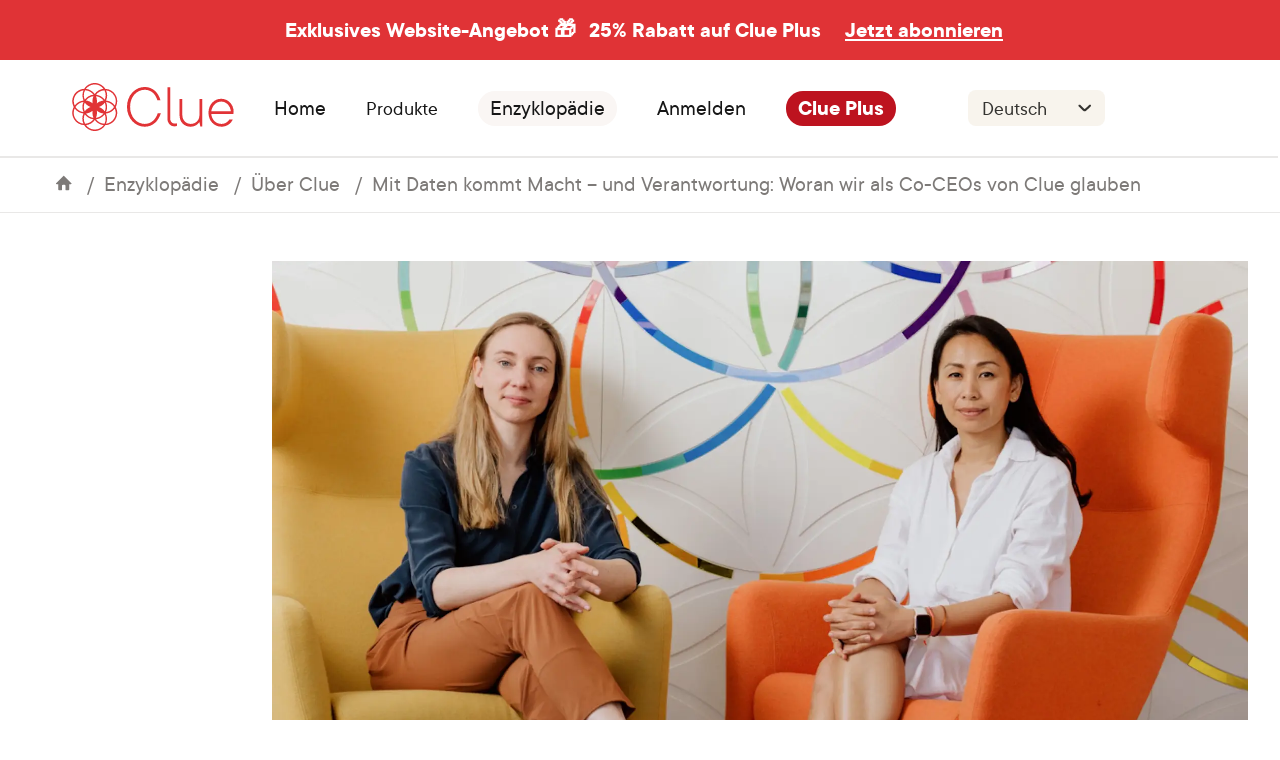

--- FILE ---
content_type: text/html
request_url: https://helloclue.com/de/artikel/ueber-clue/mit-daten-kommt-macht-und-verantwortung-woran-wir-als-co-ceos-von-clue-glauben
body_size: 74093
content:
<!DOCTYPE html><html><head><meta charSet="utf-8"/><meta http-equiv="x-ua-compatible" content="ie=edge"/><meta name="viewport" content="width=device-width, initial-scale=1, shrink-to-fit=no"/><meta name="p:domain_verify" content="7bb2d7dc04d39fc518cb18ec1ae473ec"/><meta name="apple-itunes-app" content="app-id=657189652, app-argument=clue://cycle?adj_t=9k46tu&amp;adjust_campaign=smart-banner"/><link rel="preconnect" href="https://www.google-analytics.com"/><link rel="preconnect" href="http://images.ctfassets.net"/><link rel="preconnect" href="https://images.ctfassets.net"/><link rel="dns-prefetch" href="http://images.ctfassets.net"/><link rel="dns-prefetch" href="https://images.ctfassets.net"/><script>
            (function(h,o,u,n,d) {
              h=h[d]=h[d]||{q:[],onReady:function(c){h.q.push(c)}}
              d=o.createElement(u);d.async=1;d.src=n
              n=o.getElementsByTagName(u)[0];n.parentNode.insertBefore(d,n)
            })(window,document,'script','https://www.datadoghq-browser-agent.com/eu1/v4/datadog-rum.js','DD_RUM')
            window.DD_RUM.onReady(function() {
              window.DD_RUM.init({
                clientToken: 'pub61717e1aba947aa31215063b92418141',
                applicationId: '08f2b550-8ce4-4587-9e2e-21a804f89bca',
                site: 'datadoghq.eu',
                service: 'website-(clue)',
                env: 'production',
                // Specify a version number to identify the deployed version of your application in Datadog 
                // version: '1.0.0',
                sessionSampleRate: 20,
                sessionReplaySampleRate: 0,
                trackUserInteractions: true,
                trackResources: true,
                trackLongTasks: true,
                defaultPrivacyLevel: 'mask-user-input',
              });
            })
          </script><script async="" src="https://www.googletagmanager.com/gtag/js?id=UA-34908714-1"></script><script>
            window.dataLayer = window.dataLayer || [];
            function gtag(){dataLayer.push(arguments);}
            gtag('js', new Date());

            // To comply with our privacy policy, we anonymize the IP address. Test 2
            gtag('config', 'UA-34908714-1', { anonymize_ip: true });
          </script><script>
            <!--
            /*
             * Emigre web font kit zzFSn/E+03CzwGp+Kw==
             * 
             * These fonts are not shareware. 
             * Use of these fonts requires the purchase 
             * of a license from Emigre, www.emigre.com  
             * Please contact sales@emigre.com
             *
             * To purchase a license to use this font go to:
             * http://www.emigre.com/
             *
             * © 2025 Emigre, Inc
             */
            -->
          </script><style>.fresnel-container{margin:0;padding:0;}
@media not all and (min-width:0px) and (max-width:479.98px){.fresnel-at-xs{display:none!important;}}
@media not all and (min-width:480px) and (max-width:767.98px){.fresnel-at-mobile{display:none!important;}}
@media not all and (min-width:768px) and (max-width:1199.98px){.fresnel-at-tablet{display:none!important;}}
@media not all and (min-width:1200px){.fresnel-at-desktop{display:none!important;}}
@media not all and (max-width:479.98px){.fresnel-lessThan-mobile{display:none!important;}}
@media not all and (max-width:767.98px){.fresnel-lessThan-tablet{display:none!important;}}
@media not all and (max-width:1199.98px){.fresnel-lessThan-desktop{display:none!important;}}
@media not all and (min-width:480px){.fresnel-greaterThan-xs{display:none!important;}}
@media not all and (min-width:768px){.fresnel-greaterThan-mobile{display:none!important;}}
@media not all and (min-width:1200px){.fresnel-greaterThan-tablet{display:none!important;}}
@media not all and (min-width:0px){.fresnel-greaterThanOrEqual-xs{display:none!important;}}
@media not all and (min-width:480px){.fresnel-greaterThanOrEqual-mobile{display:none!important;}}
@media not all and (min-width:768px){.fresnel-greaterThanOrEqual-tablet{display:none!important;}}
@media not all and (min-width:1200px){.fresnel-greaterThanOrEqual-desktop{display:none!important;}}
@media not all and (min-width:0px) and (max-width:479.98px){.fresnel-between-xs-mobile{display:none!important;}}
@media not all and (min-width:0px) and (max-width:767.98px){.fresnel-between-xs-tablet{display:none!important;}}
@media not all and (min-width:0px) and (max-width:1199.98px){.fresnel-between-xs-desktop{display:none!important;}}
@media not all and (min-width:480px) and (max-width:767.98px){.fresnel-between-mobile-tablet{display:none!important;}}
@media not all and (min-width:480px) and (max-width:1199.98px){.fresnel-between-mobile-desktop{display:none!important;}}
@media not all and (min-width:768px) and (max-width:1199.98px){.fresnel-between-tablet-desktop{display:none!important;}}</style><meta name="generator" content="Gatsby 5.9.1"/><meta name="description" content="Informationen ein entscheidender Faktor für die Gesundheit." data-testid="description" data-gatsby-head="true"/><meta name="image" content="https://images.ctfassets.net/juauvlea4rbf/6m1PnfL1PTW7tcbLIdYywi/65fc6918c2aa3e2668ef8f9072386ff4/Second_Co-CEO_Statement_on_data_protection_FB__1_.jpg" data-gatsby-head="true"/><meta property="og:title" content="Mit Daten kommt Macht – und Verantwortung: Woran wir als Co-CEOs von Clue glauben" data-testid="og:title" data-gatsby-head="true"/><meta property="og:description" content="Informationen ein entscheidender Faktor für die Gesundheit." data-testid="og:description" data-gatsby-head="true"/><meta property="og:image" content="https://images.ctfassets.net/juauvlea4rbf/6m1PnfL1PTW7tcbLIdYywi/65fc6918c2aa3e2668ef8f9072386ff4/Second_Co-CEO_Statement_on_data_protection_FB__1_.jpg" data-gatsby-head="true"/><meta property="og:image:width" content="1200" data-gatsby-head="true"/><meta property="og:image:height" content="630" data-gatsby-head="true"/><meta property="og:type" content="article" data-gatsby-head="true"/><meta property="og:url" content="https://helloclue.com/de/artikel/ueber-clue/mit-daten-kommt-macht-und-verantwortung-woran-wir-als-co-ceos-von-clue-glauben" data-gatsby-head="true"/><meta name="twitter:card" content="summary_large_image" data-gatsby-head="true"/><meta name="twitter:site" content="@Clue" data-gatsby-head="true"/><meta name="twitter:title" content="Mit Daten kommt Macht – und Verantwortung: Woran wir als Co-CEOs von Clue glauben" data-gatsby-head="true"/><meta name="twitter:url" content="https://helloclue.com/de/artikel/ueber-clue/mit-daten-kommt-macht-und-verantwortung-woran-wir-als-co-ceos-von-clue-glauben" data-gatsby-head="true"/><meta name="twitter:description" content="Informationen ein entscheidender Faktor für die Gesundheit." data-gatsby-head="true"/><meta name="twitter:image" content="https://images.ctfassets.net/juauvlea4rbf/6m1PnfL1PTW7tcbLIdYywi/65fc6918c2aa3e2668ef8f9072386ff4/Second_Co-CEO_Statement_on_data_protection_FB__1_.jpg" data-gatsby-head="true"/><style>.gatsby-image-wrapper{position:relative;overflow:hidden}.gatsby-image-wrapper picture.object-fit-polyfill{position:static!important}.gatsby-image-wrapper img{bottom:0;height:100%;left:0;margin:0;max-width:none;padding:0;position:absolute;right:0;top:0;width:100%;object-fit:cover}.gatsby-image-wrapper [data-main-image]{opacity:0;transform:translateZ(0);transition:opacity .25s linear;will-change:opacity}.gatsby-image-wrapper-constrained{display:inline-block;vertical-align:top}</style><noscript><style>.gatsby-image-wrapper noscript [data-main-image]{opacity:1!important}.gatsby-image-wrapper [data-placeholder-image]{opacity:0!important}</style></noscript><script type="module">const e="undefined"!=typeof HTMLImageElement&&"loading"in HTMLImageElement.prototype;e&&document.body.addEventListener("load",(function(e){const t=e.target;if(void 0===t.dataset.mainImage)return;if(void 0===t.dataset.gatsbyImageSsr)return;let a=null,n=t;for(;null===a&&n;)void 0!==n.parentNode.dataset.gatsbyImageWrapper&&(a=n.parentNode),n=n.parentNode;const o=a.querySelector("[data-placeholder-image]"),r=new Image;r.src=t.currentSrc,r.decode().catch((()=>{})).then((()=>{t.style.opacity=1,o&&(o.style.opacity=0,o.style.transition="opacity 500ms linear")}))}),!0);</script><style data-styled="" data-styled-version="5.3.6">.iQPiao{padding-top:1rem;}/*!sc*/
@media all and (min-width:768px){.iQPiao{padding-top:2rem;}}/*!sc*/
@media all and (min-width:1200px){.iQPiao{padding-top:3rem;}}/*!sc*/
data-styled.g13[id="sc-1957uhj-0"]{content:"iQPiao,"}/*!sc*/
.kcXkeN{background:#faf6f4;display:-webkit-box;display:-webkit-flex;display:-ms-flexbox;display:flex;-webkit-flex-direction:column;-ms-flex-direction:column;flex-direction:column;padding:1.5rem 1.5rem 1.25rem 1.5rem;gap:1.25rem;}/*!sc*/
@media all and (min-width:768px){.kcXkeN{-webkit-flex-direction:row;-ms-flex-direction:row;flex-direction:row;-webkit-aling-items:center;-webkit-box-aling:center;-ms-flex-aling:center;aling-items:center;-webkit-box-pack:center;-webkit-justify-content:center;-ms-flex-pack:center;justify-content:center;padding:2rem;}}/*!sc*/
@media all and (min-width:1200px){.kcXkeN{padding:4rem;}}/*!sc*/
data-styled.g14[id="sc-1957uhj-1"]{content:"kcXkeN,"}/*!sc*/
@media all and (min-width:768px){.ffqVtp{widht:100%;}}/*!sc*/
data-styled.g15[id="sc-1957uhj-2"]{content:"ffqVtp,"}/*!sc*/
.jdSGnX{-webkit-flex:1;-ms-flex:1;flex:1;display:-webkit-box;display:-webkit-flex;display:-ms-flexbox;display:flex;-webkit-flex-direction:column;-ms-flex-direction:column;flex-direction:column;-webkit-box-pack:space-evenly;-webkit-justify-content:space-evenly;-ms-flex-pack:space-evenly;justify-content:space-evenly;-webkit-align-items:center;-webkit-box-align:center;-ms-flex-align:center;align-items:center;}/*!sc*/
@media all and (min-width:768px){.jdSGnX{-webkit-align-items:flex-start;-webkit-box-align:flex-start;-ms-flex-align:flex-start;align-items:flex-start;}}/*!sc*/
data-styled.g16[id="sc-1957uhj-3"]{content:"jdSGnX,"}/*!sc*/
.iixztR{height:1.5rem;width:4.875rem;}/*!sc*/
@media all and (min-width:768px){.iixztR{height:1.813rem;width:6rem;}}/*!sc*/
@media all and (min-width:1200px){.iixztR{height:2.188rem;width:7.5rem;}}/*!sc*/
data-styled.g17[id="sc-1957uhj-4"]{content:"iixztR,"}/*!sc*/
.gkOMPe{margin-bottom:0;padding-top:0.5rem;padding-bottom:0.5rem;}/*!sc*/
@media (min-width:1200px){.gkOMPe{margin:0;padding:0;}}/*!sc*/
data-styled.g18[id="sc-1957uhj-5"]{content:"gkOMPe,"}/*!sc*/
.dzxexj{width:100%;display:-webkit-box;display:-webkit-flex;display:-ms-flexbox;display:flex;-webkit-flex-direction:column;-ms-flex-direction:column;flex-direction:column;-webkit-align-items:center;-webkit-box-align:center;-ms-flex-align:center;align-items:center;-webkit-box-pack:center;-webkit-justify-content:center;-ms-flex-pack:center;justify-content:center;}/*!sc*/
data-styled.g19[id="sc-1957uhj-6"]{content:"dzxexj,"}/*!sc*/
.kAbaRh{width:100%;padding:0 3.5rem;}/*!sc*/
@media all and (min-width:768px){.kAbaRh{padding:1rem;}}/*!sc*/
@media all and (min-width:1200px){.kAbaRh{display:-webkit-inline-box;display:-webkit-inline-flex;display:-ms-inline-flexbox;display:inline-flex;-webkit-box-pack:space-evenly;-webkit-justify-content:space-evenly;-ms-flex-pack:space-evenly;justify-content:space-evenly;padding:1rem 0;}}/*!sc*/
data-styled.g20[id="sc-1957uhj-7"]{content:"kAbaRh,"}/*!sc*/
.laWsqa{border-bottom:solid 1px #b2b0ae;border-radius:0.125rem;padding:0.563rem 0;}/*!sc*/
@media all and (min-width:768px){.laWsqa{padding:0.625rem 0;}}/*!sc*/
@media all and (min-width:1200px){.laWsqa{padding:0;border-bottom:0;}}/*!sc*/
data-styled.g21[id="sc-1957uhj-8"]{content:"laWsqa,"}/*!sc*/
.ehdWPN{width:100%;display:-webkit-box;display:-webkit-flex;display:-ms-flexbox;display:flex;-webkit-flex-direction:column;-ms-flex-direction:column;flex-direction:column;-webkit-box-pack:center;-webkit-justify-content:center;-ms-flex-pack:center;justify-content:center;-webkit-align-items:center;-webkit-box-align:center;-ms-flex-align:center;align-items:center;padding:0.5rem 0 0 0;gap:0.375rem;}/*!sc*/
@media all and (min-width:768px){.ehdWPN{-webkit-box-pack:start;-webkit-justify-content:flex-start;-ms-flex-pack:start;justify-content:flex-start;-webkit-align-items:start;-webkit-box-align:start;-ms-flex-align:start;align-items:start;}}/*!sc*/
@media all and (min-width:1200px){.ehdWPN{-webkit-box-pack:end;-webkit-justify-content:flex-end;-ms-flex-pack:end;justify-content:flex-end;}}/*!sc*/
data-styled.g22[id="sc-1957uhj-9"]{content:"ehdWPN,"}/*!sc*/
.ljNcWm{display:none;}/*!sc*/
@media all and (min-width:768px){.ljNcWm{display:-webkit-box;display:-webkit-flex;display:-ms-flexbox;display:flex;-webkit-flex-direction:row;-ms-flex-direction:row;flex-direction:row;-webkit-align-items:center;-webkit-box-align:center;-ms-flex-align:center;align-items:center;-webkit-box-pack:center;-webkit-justify-content:center;-ms-flex-pack:center;justify-content:center;gap:0.75rem;min-width:12.5rem;}}/*!sc*/
data-styled.g23[id="sc-1957uhj-10"]{content:"ljNcWm,"}/*!sc*/
.cYuLIh{-webkit-flex:1;-ms-flex:1;flex:1;}/*!sc*/
data-styled.g24[id="sc-1957uhj-11"]{content:"cYuLIh,"}/*!sc*/
.iriYaT{font-family:"TT Commons",-apple-system,BlinkMacSystemFont,"Segoe UI",Roboto,Helvetica,Arial,sans-serif;color:#161616;font-size:1.125rem;margin-top:0;margin-bottom:0.75rem;line-height:1.3;}/*!sc*/
@media all and (min-width:768px){.iriYaT{font-size:1.25rem;}}/*!sc*/
@media all and (min-width:1200px){.iriYaT{font-size:1.375rem;}}/*!sc*/
@media all and (min-width:768px){.iriYaT{font-size:0.75rem;line-height:0.875rem;}}/*!sc*/
@media all and (min-width:1200px){.iriYaT{font-size:1rem;line-height:1.125rem;}}/*!sc*/
data-styled.g25[id="sc-1957uhj-12"]{content:"iriYaT,"}/*!sc*/
.gEJTMb{display:-webkit-box;display:-webkit-flex;display:-ms-flexbox;display:flex;-webkit-flex-direction:column;-ms-flex-direction:column;flex-direction:column;}/*!sc*/
@media all and (min-width:768px){.gEJTMb{-webkit-box-pack:start;-webkit-justify-content:start;-ms-flex-pack:start;justify-content:start;gap:0.75rem;padding:1rem 0;}}/*!sc*/
@media all and (min-width:1200px){.gEJTMb{gap:1rem;}}/*!sc*/
data-styled.g26[id="sc-1957uhj-13"]{content:"gEJTMb,"}/*!sc*/
.gnMbJF{display:-webkit-box;display:-webkit-flex;display:-ms-flexbox;display:flex;-webkit-flex-direction:column;-ms-flex-direction:column;flex-direction:column;-webkit-align-items:center;-webkit-box-align:center;-ms-flex-align:center;align-items:center;-webkit-box-pack:center;-webkit-justify-content:center;-ms-flex-pack:center;justify-content:center;gap:0.75rem;}/*!sc*/
@media all and (min-width:768px){.gnMbJF{-webkit-align-items:start;-webkit-box-align:start;-ms-flex-align:start;align-items:start;-webkit-box-pack:start;-webkit-justify-content:start;-ms-flex-pack:start;justify-content:start;}}/*!sc*/
data-styled.g27[id="sc-1957uhj-14"]{content:"gnMbJF,"}/*!sc*/
.gnnoBC{grid-area:socialicons;display:-webkit-box;display:-webkit-flex;display:-ms-flexbox;display:flex;-webkit-flex-direction:column;-ms-flex-direction:column;flex-direction:column;}/*!sc*/
@media all and (min-width:768px){.gnnoBC{-webkit-align-items:flex-start;-webkit-box-align:flex-start;-ms-flex-align:flex-start;align-items:flex-start;-webkit-box-pack:start;-webkit-justify-content:flex-start;-ms-flex-pack:start;justify-content:flex-start;margin-bottom:0;}}/*!sc*/
data-styled.g30[id="sc-1957uhj-17"]{content:"gnnoBC,"}/*!sc*/
.gWCzWQ{padding:0;font-family:"TT Commons",-apple-system,BlinkMacSystemFont,"Segoe UI",Roboto,Helvetica,Arial,sans-serif;font-size:0.875rem;font-weight:600;color:#353431;}/*!sc*/
@media all and (min-width:1200px){.gWCzWQ{font-size:1rem;}}/*!sc*/
data-styled.g31[id="sc-1957uhj-18"]{content:"gWCzWQ,"}/*!sc*/
.izwDTO{-webkit-appearance:none;-moz-appearance:none;appearance:none;background:none;border:none;font-family:inherit;font-size:inherit;padding:0;display:inline-block;padding:0.938rem 1.25rem;border-radius:100px;font-family:"TT Commons",-apple-system,BlinkMacSystemFont,"Segoe UI",Roboto,Helvetica,Arial,sans-serif;font-size:1.125rem;-webkit-text-decoration:none;text-decoration:none;text-align:center;white-space:nowrap;font-weight:600;color:#ffffff;background:#BD131F;-webkit-text-decoration:none;text-decoration:none;font-size:0.75rem;line-height:0.875rem;padding:0.5rem 0.75rem;}/*!sc*/
@media all and (min-width:720px){.izwDTO{font-size:1.25rem;}}/*!sc*/
@media all and (min-width:768px){.izwDTO{margin-bottom:0.6rem;width:100%;font-size:0.875rem;line-height:1rem;}}/*!sc*/
@media all and (min-width:1200px){.izwDTO{font-size:1rem;line-height:1.125rem;width:75%;}}/*!sc*/
data-styled.g32[id="sc-1957uhj-19"]{content:"izwDTO,"}/*!sc*/
.eBLQhc{font-size:0.75rem text-align:center;margin-bottom:1.5rem;text-align:center;}/*!sc*/
@media all and (min-width:768px){.eBLQhc{text-aling:left;padding:0.5rem;text-align:left;margin:0;}}/*!sc*/
.eBLQhc p,.eBLQhc span{color:white;font-size:0.75rem;line-height:0.875rem;}/*!sc*/
data-styled.g34[id="sc-1957uhj-21"]{content:"eBLQhc,"}/*!sc*/
.fYdRBd{padding-right:0.5rem;color:white;}/*!sc*/
data-styled.g35[id="sc-1957uhj-22"]{content:"fYdRBd,"}/*!sc*/
.bcoQms{-webkit-flex:1;-ms-flex:1;flex:1;display:-webkit-box;display:-webkit-flex;display:-ms-flexbox;display:flex;-webkit-flex-direction:column-reverse;-ms-flex-direction:column-reverse;flex-direction:column-reverse;-webkit-align-items:center;-webkit-box-align:center;-ms-flex-align:center;align-items:center;-webkit-box-pack:justify;-webkit-justify-content:space-between;-ms-flex-pack:justify;justify-content:space-between;gap:0.5rem;}/*!sc*/
@media all and (min-width:768px){.bcoQms{-webkit-flex-direction:row;-ms-flex-direction:row;flex-direction:row;}}/*!sc*/
data-styled.g36[id="sc-1957uhj-23"]{content:"bcoQms,"}/*!sc*/
.hERoxb{display:-webkit-box;display:-webkit-flex;display:-ms-flexbox;display:flex;-webkit-flex-direction:column;-ms-flex-direction:column;flex-direction:column;-webkit-align-items:center;-webkit-box-align:center;-ms-flex-align:center;align-items:center;-webkit-box-pack:start;-webkit-justify-content:flex-start;-ms-flex-pack:start;justify-content:flex-start;}/*!sc*/
@media all and (min-width:768px){.hERoxb{-webkit-flex-direction:row;-ms-flex-direction:row;flex-direction:row;-webkit-align-items:center;-webkit-box-align:center;-ms-flex-align:center;align-items:center;-webkit-box-pack:start;-webkit-justify-content:flex-start;-ms-flex-pack:start;justify-content:flex-start;}}/*!sc*/
data-styled.g37[id="sc-1957uhj-24"]{content:"hERoxb,"}/*!sc*/
.dZKFcg{width:100%;display:-webkit-box;display:-webkit-flex;display:-ms-flexbox;display:flex;-webkit-flex-direction:column;-ms-flex-direction:column;flex-direction:column;-webkit-align-items:center;-webkit-box-align:center;-ms-flex-align:center;align-items:center;-webkit-box-pack:center;-webkit-justify-content:center;-ms-flex-pack:center;justify-content:center;background:#ffffff;gap:1rem;padding:1.5rem 1rem;}/*!sc*/
@media all and (min-width:768px){.dZKFcg{-webkit-flex-direction:row;-ms-flex-direction:row;flex-direction:row;padding:1.5rem 2.5rem;height:5rem;gap:1.5rem;}}/*!sc*/
@media all and (min-width:1200px){.dZKFcg{padding:1.625rem 4rem;}}/*!sc*/
data-styled.g38[id="sc-1957uhj-25"]{content:"dZKFcg,"}/*!sc*/
.crOQrW{display:-webkit-box;display:-webkit-flex;display:-ms-flexbox;display:flex;margin:0 0 1.5rem 0;padding:0;list-style:none;}/*!sc*/
.sc-1957uhj-9 .sc-1mt7qum-0{margin:0 0 0.875rem 0;}/*!sc*/
@media all and (min-width:768px){.sc-1957uhj-9 .sc-1mt7qum-0{margin:0 0 0.375rem 0;}}/*!sc*/
.crOQrW li{margin-right:0.625rem;}/*!sc*/
.crOQrW img{max-height:40px;min-height:30px;}/*!sc*/
@media all and (min-width:768px){.crOQrW img{width:90px;}}/*!sc*/
@media all and (min-width:1200px){.crOQrW img{width:auto;}}/*!sc*/
.sc-1957uhj-9 .sc-1mt7qum-0 img{height:30px;}/*!sc*/
@media all and (min-width:768px){.sc-1957uhj-9 .sc-1mt7qum-0 img{height:inherit;}}/*!sc*/
@media all and (min-width:768px){}/*!sc*/
@media all and (min-width:1200px){.crOQrW{-webkit-flex-direction:row;-ms-flex-direction:row;flex-direction:row;}}/*!sc*/
data-styled.g58[id="sc-1mt7qum-0"]{content:"crOQrW,"}/*!sc*/
.OSjzL{padding:0.875rem;width:100%;color:#353431;font-family:"TT Commons",-apple-system,BlinkMacSystemFont,"Segoe UI",Roboto,Helvetica,Arial,sans-serif;font-size:1.25rem;-moz-osx-font-smoothing:grayscale;-webkit-font-smoothing:antialiased;-webkit-appearance:none;-moz-appearance:none;appearance:none;background:#faf6f4;border:none;border-bottom:1px solid #cfcfcf;box-sizing:border-box;background-color:#f8f4ed;background-image:url([data-uri]);background-position:right 0.625rem center;background-repeat:no-repeat;background-size:1.3rem;padding-right:2.5rem;border-radius:0.5rem;font-size:1.125rem;line-height:1.375rem;border-bottom:none;padding-bottom:0.375rem;padding-top:0.375rem;}/*!sc*/
.OSjzL:focus{border-bottom-color:#161616;}/*!sc*/
@media all and (min-width:768px){.OSjzL{width:8.063rem;}}/*!sc*/
@media all and (min-width:1200px){.OSjzL{width:8.563rem;font-size:1.25rem;line-height:1.5rem;}}/*!sc*/
data-styled.g60[id="sc-14fzdjk-0"]{content:"OSjzL,"}/*!sc*/
.bPiJrO{display:-webkit-box;display:-webkit-flex;display:-ms-flexbox;display:flex;-webkit-box-pack:center;-webkit-justify-content:center;-ms-flex-pack:center;justify-content:center;-webkit-align-items:center;-webkit-box-align:center;-ms-flex-align:center;align-items:center;height:100%;width:100%;}/*!sc*/
.bPiJrO svg * path{fill:#565452;-webkit-transition:fill 0.35s;transition:fill 0.35s;}/*!sc*/
.bAiA-dw{display:-webkit-box;display:-webkit-flex;display:-ms-flexbox;display:flex;-webkit-box-pack:center;-webkit-justify-content:center;-ms-flex-pack:center;justify-content:center;-webkit-align-items:flex-end;-webkit-box-align:flex-end;-ms-flex-align:flex-end;align-items:flex-end;height:100%;width:100%;}/*!sc*/
.bAiA-dw svg * path{fill:#565452;-webkit-transition:fill 0.35s;transition:fill 0.35s;}/*!sc*/
data-styled.g61[id="sc-tl5tuo-0"]{content:"bPiJrO,bAiA-dw,"}/*!sc*/
.fWrGJF{display:-webkit-box;display:-webkit-flex;display:-ms-flexbox;display:flex;-webkit-box-pack:justify;-webkit-justify-content:space-between;-ms-flex-pack:justify;justify-content:space-between;gap:0.5rem;}/*!sc*/
@media all and (min-width:768px){.fWrGJF{-webkit-align-items:center;-webkit-box-align:center;-ms-flex-align:center;align-items:center;-webkit-flex-wrap:wrap;-ms-flex-wrap:wrap;flex-wrap:wrap;}}/*!sc*/
data-styled.g62[id="sc-17bri0w-0"]{content:"fWrGJF,"}/*!sc*/
.jpkYEj{background-color:white;border-radius:100%;width:2rem;height:2rem;}/*!sc*/
data-styled.g63[id="sc-17bri0w-1"]{content:"jpkYEj,"}/*!sc*/
.gCaQDZ{display:-webkit-box;display:-webkit-flex;display:-ms-flexbox;display:flex;-webkit-flex-direction:column;-ms-flex-direction:column;flex-direction:column;-webkit-align-items:center;-webkit-box-align:center;-ms-flex-align:center;align-items:center;-webkit-box-pack:start;-webkit-justify-content:start;-ms-flex-pack:start;justify-content:start;}/*!sc*/
data-styled.g64[id="sc-j1icqa-0"]{content:"gCaQDZ,"}/*!sc*/
.fzhLsf{width:100%;display:-webkit-box;display:-webkit-flex;display:-ms-flexbox;display:flex;-webkit-flex-direction:row;-ms-flex-direction:row;flex-direction:row;-webkit-box-pack:justify;-webkit-justify-content:space-between;-ms-flex-pack:justify;justify-content:space-between;-webkit-align-items:center;-webkit-box-align:center;-ms-flex-align:center;align-items:center;}/*!sc*/
@media all and (min-width:768px){}/*!sc*/
@media all and (min-width:1200px){.fzhLsf{display:block;text-align:left;margin-bottom:0.375rem;}}/*!sc*/
data-styled.g65[id="sc-j1icqa-1"]{content:"fzhLsf,"}/*!sc*/
.kpncvI{font-family:"TT Commons",-apple-system,BlinkMacSystemFont,"Segoe UI",Roboto,Helvetica,Arial,sans-serif;color:#161616;font-size:1.125rem;margin-top:0;margin-bottom:0.75rem;line-height:1.3;color:#353431;font-weight:600;margin:0;font-size:0.875rem;line-height:1.125rem;}/*!sc*/
@media all and (min-width:768px){.kpncvI{font-size:1.25rem;}}/*!sc*/
@media all and (min-width:1200px){.kpncvI{font-size:1.375rem;}}/*!sc*/
@media all and (min-width:768px){.kpncvI{font-size:0.875rem;line-height:1rem;}}/*!sc*/
@media all and (min-width:1200px){.kpncvI{font-size:1rem;line-height:1.125rem;}}/*!sc*/
data-styled.g66[id="sc-j1icqa-2"]{content:"kpncvI,"}/*!sc*/
.fpnBRK{-webkit-transition:-webkit-transform 0.35s;-webkit-transition:transform 0.35s;transition:transform 0.35s;width:30px;display:-webkit-box;display:-webkit-flex;display:-ms-flexbox;display:flex;-webkit-flex-direction:row;-ms-flex-direction:row;flex-direction:row;-webkit-align-items:flex-end;-webkit-box-align:flex-end;-ms-flex-align:flex-end;align-items:flex-end;-webkit-box-pack:center;-webkit-justify-content:center;-ms-flex-pack:center;justify-content:center;}/*!sc*/
@media all and (min-width:1200px){.fpnBRK{display:none;}}/*!sc*/
data-styled.g67[id="sc-j1icqa-3"]{content:"fpnBRK,"}/*!sc*/
.bRPkkz{margin-right:1rem;}/*!sc*/
@media all and (min-width:1200px){.bRPkkz{display:none;}}/*!sc*/
data-styled.g68[id="sc-j1icqa-4"]{content:"bRPkkz,"}/*!sc*/
.kAtUOk{width:100%;display:none;}/*!sc*/
@media all and (min-width:762px){}/*!sc*/
@media all and (min-width:1200px){.kAtUOk{display:block;font-size:1rem;line-height:1.125rem;}}/*!sc*/
data-styled.g69[id="sc-j1icqa-5"]{content:"kAtUOk,"}/*!sc*/
.kdQVwf{font-size:0.875rem;line-height:1.125rem;-webkit-text-decoration:none;text-decoration:none;}/*!sc*/
@media all and (min-width:1200px){.kdQVwf{font-size:1rem;line-height:1.125rem;}}/*!sc*/
data-styled.g70[id="sc-j1icqa-6"]{content:"kdQVwf,"}/*!sc*/
.jGrngn{display:block;padding:0.125rem 0;}/*!sc*/
@media all and (min-width:1200px){.jGrngn{font-size:1rem;line-height:1.125rem;}}/*!sc*/
data-styled.g71[id="sc-j1icqa-7"]{content:"jGrngn,"}/*!sc*/
.jFzZjF{font-size:0.875rem;line-height:1.125rem;-webkit-text-decoration:none;text-decoration:none;}/*!sc*/
@media all and (min-width:1200px){.jFzZjF{font-size:1rem;line-height:1.125rem;}}/*!sc*/
data-styled.g72[id="sc-j1icqa-8"]{content:"jFzZjF,"}/*!sc*/
.chrLMC{display:-webkit-box;display:-webkit-flex;display:-ms-flexbox;display:flex;-webkit-flex-direction:column;-ms-flex-direction:column;flex-direction:column;}/*!sc*/
data-styled.g73[id="sc-1193gmu-0"]{content:"chrLMC,"}/*!sc*/
.gIhzPq{background-image:url([data-uri]);background-position:center;background-repeat:no-repeat;background-size:fit;border-radius:100%;width:36px;height:36px;background-color:white;}/*!sc*/
data-styled.g75[id="sc-1193gmu-2"]{content:"gIhzPq,"}/*!sc*/
.eSCscU{-webkit-appearance:none;-moz-appearance:none;appearance:none;background:transparent;border:none;border-radius:0;font-family:inherit;font-size:1.25rem;padding:0;font-size:0.75rem;line-height:0.875rem;}/*!sc*/
@media all and (min-width:768px){.eSCscU{font-size:0.875rem;line-height:1rem;}}/*!sc*/
@media all and (min-width:1200px){.eSCscU{font-size:1rem;line-height:1.125rem;}}/*!sc*/
.eSCscU:focus{outline:none;}/*!sc*/
data-styled.g77[id="sc-1193gmu-4"]{content:"eSCscU,"}/*!sc*/
.kcRxwX{background:#ffffff;border-radius:0.75rem;font-size:0.875rem;line-height:1rem;}/*!sc*/
@media all and (min-width:1200px){.kcRxwX{font-size:1.375rem;width:26rem;height:3.5rem;border-radius:0.75rem;}}/*!sc*/
data-styled.g78[id="sc-1193gmu-5"]{content:"kcRxwX,"}/*!sc*/
.cyppIh{-webkit-box-flex:1;-webkit-flex-grow:1;-ms-flex-positive:1;flex-grow:1;font-size:0.75rem;line-height:0.875rem;min-width:0;}/*!sc*/
data-styled.g80[id="sc-1193gmu-7"]{content:"cyppIh,"}/*!sc*/
.epUGAe{width:100%;}/*!sc*/
.epUGAe input[type='email']{width:100%;font-size:0.8rem;line-height:0.9rem;background:#ffffff;}/*!sc*/
@media all and (min-width:1200px){.epUGAe input[type='email']{font-size:1rem;line-height:1.125rem;width:26rem;height:3.5rem;border-radius:0.75rem;}}/*!sc*/
.epUGAe input[type='submit']{border:none;}/*!sc*/
.epUGAe .newsletter-subscribe-form__email-and-submit{display:-webkit-box;display:-webkit-flex;display:-ms-flexbox;display:flex;-webkit-align-items:center;-webkit-box-align:center;-ms-flex-align:center;align-items:center;-webkit-box-pack:justify;-webkit-justify-content:space-between;-ms-flex-pack:justify;justify-content:space-between;padding:0.625rem;}/*!sc*/
.epUGAe .newsletter-subscribe-form__email-and-submit div{width:calc(100% - 44px);}/*!sc*/
@media all and (min-width:1200px){.epUGAe .newsletter-subscribe-form__email-and-submit div{width:calc(100% - 50px);}}/*!sc*/
data-styled.g83[id="sc-9x5gmg-0"]{content:"epUGAe,"}/*!sc*/
.buorg.buorg{background-color:#c1e0e7;background-image:none;border:none;box-shadow:none;color:#00819b;font-family:MrsEaves,Georgia,Times,serif;text-align:center;}/*!sc*/
.buorg.buorg div{font-size:1.25rem;line-height:1.5rem;padding:1rem 2.75rem 1rem 1rem;}/*!sc*/
#buorgig.browser-update__close{position:absolute;top:1.375rem;right:1rem;height:1rem;font-size:1rem;font-weight:bold;line-height:1rem;}/*!sc*/
#buorgig.browser-update__close,#buorgul#buorgul{background-color:transparent;box-shadow:none;color:#00819b;padding:0;}/*!sc*/
#buorgul{-webkit-text-decoration:underline;text-decoration:underline;}/*!sc*/
data-styled.g87[id="sc-global-jUAweg1"]{content:"sc-global-jUAweg1,"}/*!sc*/
.grid{display:-webkit-box;display:-webkit-flex;display:-ms-flexbox;display:flex;-webkit-flex-wrap:wrap;-ms-flex-wrap:wrap;flex-wrap:wrap;}/*!sc*/
.grid__item{padding-bottom:1rem;width:100%;}/*!sc*/
.grid__item--spacer{display:none;}/*!sc*/
@media only screen and (min-width:768px){.grid{margin:0 -0.5rem;}.grid__item{padding-left:0.5rem;padding-right:0.5rem;}.grid__item--1of2{width:50%;}.grid__item--1of3{width:33.33%;}.grid__item--spacer{display:initial;}}/*!sc*/
[class^="col-"],[class*=" col-"]{padding-left:0.5rem;padding-right:0.5rem;width:100%;}/*!sc*/
.col-1{width:8.33%;}/*!sc*/
.col-2{width:16.67%;}/*!sc*/
.col-3{width:25%;}/*!sc*/
.col-4{width:33.33%;}/*!sc*/
.col-5{width:41.67%;}/*!sc*/
.col-6{width:50%;}/*!sc*/
.col-7{width:58.33%;}/*!sc*/
.col-8{width:66.67%;}/*!sc*/
.col-9{width:75%;}/*!sc*/
.col-10{width:83.33%;}/*!sc*/
.col-11{width:91.67%;}/*!sc*/
.col-12{width:100%;}/*!sc*/
@media only screen and (min-width:768px){.col-l-1{width:8.33%;}.col-l-2{width:16.66%;}.col-l-3{width:25%;}.col-l-4{width:33.33%;}.col-l-5{width:41.66%;}.col-l-6{width:50%;}.col-l-7{width:58.33%;}.col-l-8{width:66.66%;}.col-l-9{width:75%;}.col-l-10{width:83.33%;}.col-l-11{width:91.66%;}.col-l-12{width:100%;}}/*!sc*/
@media only screen and (min-width:1280px){.col-xl-1{width:8.33%;}.col-xl-2{width:16.66%;}.col-xl-3{width:25%;}.col-xl-4{width:33.33%;}.col-xl-5{width:41.66%;}.col-xl-6{width:50%;}.col-xl-7{width:58.33%;}.col-xl-8{width:66.66%;}.col-xl-9{width:75%;}.col-xl-10{width:83.33%;}.col-xl-11{width:91.66%;}.col-xl-12{width:100%;}}/*!sc*/
.row{display:-webkit-box;display:-webkit-flex;display:-ms-flexbox;display:flex;-webkit-flex:1;-ms-flex:1;flex:1;-webkit-flex-wrap:wrap;-ms-flex-wrap:wrap;flex-wrap:wrap;margin-left:-0.5rem;margin-right:-0.5rem;}/*!sc*/
.row--l{-webkit-flex-direction:column;-ms-flex-direction:column;flex-direction:column;}/*!sc*/
@media only screen and (min-width:768px){.row--l{-webkit-flex-direction:row;-ms-flex-direction:row;flex-direction:row;}}/*!sc*/
data-styled.g88[id="sc-global-iPTjdJ1"]{content:"sc-global-iPTjdJ1,"}/*!sc*/
@font-face{font-display:fallback;font-family:MrsEaves;font-style:normal;font-weight:400;src:url("/static/mrseavesxlserot-reg-webfont-b60e7956b516eba531a956cc37ff1c2e.woff");}/*!sc*/
@font-face{font-display:fallback;font-family:MrsEaves;font-style:italic;font-weight:400;src:url("/static/mrseavesxlserot-regitalic-webfont-6d9d7db8a837289b2e18dd4ed8c76159.woff");}/*!sc*/
@font-face{font-display:fallback;font-family:MrsEaves;font-style:normal;font-weight:700;src:url("/static/mrseavesxlserot-bold-webfont-50a7740e1c032a98ef2dee401057cbd6.woff");}/*!sc*/
@font-face{font-display:fallback;font-family:MrsEaves;font-style:italic;font-weight:700;src:url("/static/mrseavesxlserot-bolditalic-webfont-6e7757dca308b19c1c262b59e6f8f95d.woff");}/*!sc*/
data-styled.g89[id="sc-global-fbTLwX1"]{content:"sc-global-fbTLwX1,"}/*!sc*/
html,body,div,span,applet,object,iframe,h1,h2,h3,h4,h5,h6,p,blockquote,pre,a,abbr,acronym,address,big,cite,code,del,dfn,em,img,ins,kbd,q,s,samp,small,strike,strong,sub,sup,tt,var,b,u,i,center,dl,dt,dd,ol,ul,li,fieldset,form,label,legend,table,caption,tbody,tfoot,thead,tr,th,td,article,aside,canvas,details,embed,figure,figcaption,footer,header,hgroup,menu,nav,output,ruby,section,summary,time,mark,audio,video{margin:0;padding:0;border:0;font-size:100%;font:inherit;vertical-align:baseline;}/*!sc*/
article,aside,details,figcaption,figure,footer,header,hgroup,menu,nav,section{display:block;}/*!sc*/
body{line-height:1;}/*!sc*/
ol,ul{list-style:none;}/*!sc*/
blockquote,q{quotes:none;}/*!sc*/
blockquote:before,blockquote:after,q:before,q:after{content:'';content:none;}/*!sc*/
table{border-collapse:collapse;border-spacing:0;}/*!sc*/
data-styled.g90[id="sc-global-ixNBBG1"]{content:"sc-global-ixNBBG1,"}/*!sc*/
*,*::before,*::after{box-sizing:inherit;}/*!sc*/
html{box-sizing:border-box;}/*!sc*/
a{color:inherit;}/*!sc*/
body{font-family:"TT Commons",-apple-system,BlinkMacSystemFont,"Segoe UI",Roboto,Helvetica,Arial,sans-serif;-webkit-font-smoothing:antialiased;-moz-osx-font-smoothing:grayscale;}/*!sc*/
data-styled.g91[id="sc-global-fFGvHb1"]{content:"sc-global-fFGvHb1,"}/*!sc*/
@font-face{font-display:fallback;font-family:"TT Commons";font-style:normal;font-weight:400;src:url("/static/TT-Commons-Regular-66db950839e2e25353a75815e5f4e66d.eot");src:url("/static/TT-Commons-Regular-22fcb35b059581c54ce499f64657ab19.woff2") format("woff2"), url(/static/TT-Commons-Regular-8f1caa0687b2b2f74eaaf4ac9bcadd1b.woff) format("woff"), url("/static/TT-Commons-Regular-66db950839e2e25353a75815e5f4e66d.eot") format("embedded-opentype");}/*!sc*/
@font-face{font-display:fallback;font-family:"TT Commons";font-style:italic;font-weight:400;src:url("/static/TT-Commons-RegularItalic-25e691e555a7404087d3c048c9748f15.eot");src:url("/static/TT-Commons-RegularItalic-adead68844c384e69093ef9dffb4d751.woff2") format("woff2"), url(/static/TT-Commons-RegularItalic-7e8dabed3fbd5051310e27e69f16c10a.woff) format("woff"), url("/static/TT-Commons-RegularItalic-25e691e555a7404087d3c048c9748f15.eot") format("embedded-opentype");}/*!sc*/
@font-face{font-display:fallback;font-family:"TT Commons";font-style:normal;font-weight:600;src:url("/static/TT-Commons-Demi-3da674aac891841938ee2974a4af4941.eot");src:url("/static/TT-Commons-Demi-e19b33e768fa54ebfd51550f6231ab88.woff2") format("woff2"), url(/static/TT-Commons-Demi-fd3ff0dd4650083b519d26185673ca73.woff) format("woff"), url("/static/TT-Commons-Demi-3da674aac891841938ee2974a4af4941.eot") format("embedded-opentype");}/*!sc*/
@font-face{font-display:fallback;font-family:"TT Commons";font-style:italic;font-weight:600;src:url("/static/TT-Commons-DemiItalic-7ec793f9cb8cc1fd31354b6ffbccb42f.eot");src:url("/static/TT-Commons-DemiItalic-fccac91e99d3db2c3c51306e33baf573.woff2") format("woff2"), url(/static/TT-Commons-DemiItalic-27d236ddf4a978d712009901ac9b26a7.woff) format("woff"), url("/static/TT-Commons-DemiItalic-7ec793f9cb8cc1fd31354b6ffbccb42f.eot") format("embedded-opentype");}/*!sc*/
@font-face{font-display:fallback;font-family:"TT Commons";font-style:normal;font-weight:700;src:url("/static/TT-Commons-Bold-00f4128af7f0be3e8fe1f955a3396a24.eot");src:url("/static/TT-Commons-Bold-3b96a2abb8a9d5b296b1a3da6af2ddef.woff2") format("woff2"), url(/static/TT-Commons-Bold-cd783c504bea26a4d165081a37cd2cba.woff) format("woff"), url("/static/TT-Commons-Bold-00f4128af7f0be3e8fe1f955a3396a24.eot") format("embedded-opentype");}/*!sc*/
@font-face{font-display:fallback;font-family:"TT Commons";font-style:italic;font-weight:700;src:url("/static/TT-Commons-BoldItalic-366f9c4ed6e4d23360fc790ea18aacd5.eot");src:url("/static/TT-Commons-BoldItalic-9dcdf6de9dba106aee684408a4b44c22.woff2") format("woff2"), url(/static/TT-Commons-BoldItalic-082dadb1cbe3408fa5b4d0df1484c42b.woff) format("woff"), url("/static/TT-Commons-BoldItalic-366f9c4ed6e4d23360fc790ea18aacd5.eot") format("embedded-opentype");}/*!sc*/
data-styled.g92[id="sc-global-eDiTEL1"]{content:"sc-global-eDiTEL1,"}/*!sc*/
.evyeCM{-webkit-appearance:none;-moz-appearance:none;appearance:none;background:none;border:none;font-family:inherit;font-size:inherit;padding:0;display:inline-block;padding:0.938rem 1.25rem;border-radius:100px;background-color:#e63733;font-family:"TT Commons",-apple-system,BlinkMacSystemFont,"Segoe UI",Roboto,Helvetica,Arial,sans-serif;font-size:1.125rem;color:#fff;-webkit-text-decoration:none;text-decoration:none;text-align:center;white-space:nowrap;display:-webkit-inline-box;display:-webkit-inline-flex;display:-ms-inline-flexbox;display:inline-flex;-webkit-align-items:center;-webkit-box-align:center;-ms-flex-align:center;align-items:center;width:100%;-webkit-box-pack:center;-webkit-justify-content:center;-ms-flex-pack:center;justify-content:center;font-weight:700;background-color:#00849E;}/*!sc*/
.evyeCM:hover{background-color:#ba1a15;color:#fff;}/*!sc*/
.evyeCM:disabled{cursor:not-allowed;}/*!sc*/
@media all and (min-width:720px){.evyeCM{font-size:1.25rem;}}/*!sc*/
.evyeCM:hover{background-color:#00849E;}/*!sc*/
data-styled.g100[id="sc-p4w4xd-0"]{content:"evyeCM,"}/*!sc*/
.bTUnah{margin-right:0.25rem;width:17px;}/*!sc*/
data-styled.g101[id="sc-p4w4xd-1"]{content:"bTUnah,"}/*!sc*/
.FbNrw{width:100%;width:4.5rem;height:1.5rem;}/*!sc*/
@media (min-width:768px){.FbNrw{height:2.125rem;width:10.125rem;}}/*!sc*/
@media (min-width:1200px){.FbNrw{height:3rem;width:10.125rem;}}/*!sc*/
data-styled.g102[id="sc-go5kd1-0"]{content:"FbNrw,"}/*!sc*/
.fzLVWw{position:relative;z-index:100;background-color:#ffffff;display:-webkit-box;display:-webkit-flex;display:-ms-flexbox;display:flex;-webkit-box-pack:center;-webkit-justify-content:center;-ms-flex-pack:center;justify-content:center;box-shadow:-2px 2px 0 0 #e9e8e7;height:3.938rem;}/*!sc*/
@media all and (min-width:768px){.fzLVWw{height:5.125rem;}}/*!sc*/
@media all and (min-width:1200px){.fzLVWw{height:6rem;}}/*!sc*/
.fzLVWw .selected{background:#faf6f4 !important;border-radius:3.188rem;}/*!sc*/
data-styled.g103[id="sc-izwvm-0"]{content:"fzLVWw,"}/*!sc*/
.XbBdO{width:100%;max-width:1200px;padding:0 1.5rem;display:-webkit-box;display:-webkit-flex;display:-ms-flexbox;display:flex;-webkit-box-pack:justify;-webkit-justify-content:space-between;-ms-flex-pack:justify;justify-content:space-between;-webkit-align-items:center;-webkit-box-align:center;-ms-flex-align:center;align-items:center;}/*!sc*/
@media all and (min-width:768px){.XbBdO{height:5.125rem;padding:0 2rem;}}/*!sc*/
@media all and (min-width:1200px){.XbBdO{padding:0 2rem;height:6rem;}}/*!sc*/
data-styled.g104[id="sc-izwvm-1"]{content:"XbBdO,"}/*!sc*/
.huTaaK{-webkit-appearance:none;-moz-appearance:none;appearance:none;background:none;border:none;font-family:inherit;font-size:inherit;padding:0;display:inline-block;padding:0.5rem 0;line-height:1;}/*!sc*/
@media all and (min-width:768px){.huTaaK{margin-left:2rem;}}/*!sc*/
data-styled.g106[id="sc-izwvm-3"]{content:"huTaaK,"}/*!sc*/
.iqflob{-webkit-appearance:none;-moz-appearance:none;appearance:none;background:none;border:none;font-family:inherit;font-size:inherit;padding:0;position:fixed;right:1.125rem;top:1.125rem;z-index:1;padding-left:0;padding-right:0;}/*!sc*/
@media (min-width:1235px){.iqflob{display:none;}}/*!sc*/
data-styled.g107[id="sc-izwvm-4"]{content:"iqflob,"}/*!sc*/
.fxAswm{list-style:none;margin:0;padding:5rem 0 0;-webkit-box-shadow:-8px 0 8px rgba(0,0,0,0.5);-moz-box-shadow:-8px 0 8px rgba(0,0,0,0.5);box-shadow:-8px 0 8px rgba(0,0,0,0.5);min-height:100%;width:19.75rem;}/*!sc*/
data-styled.g108[id="sc-izwvm-5"]{content:"fxAswm,"}/*!sc*/
.bVVVY{list-style:none;margin-top:2rem;min-height:100%;width:17.8rem;}/*!sc*/
data-styled.g109[id="sc-izwvm-6"]{content:"bVVVY,"}/*!sc*/
.ovLcl{display:-webkit-box;display:-webkit-flex;display:-ms-flexbox;display:flex;-webkit-align-items:center;-webkit-box-align:center;-ms-flex-align:center;align-items:center;color:#161616;border-bottom:1.5px solid #e9e8e7;border-radius:0.125rem;padding:0.625rem 0;}/*!sc*/
.ovLcl:last-child{border-bottom:none;}/*!sc*/
@media all and (min-width:1200px){.ovLcl{margin-left:2.5rem;border-bottom:0;padding:0;}.ovLcl:hover{border-bottom:1.5px solid #353431;}}/*!sc*/
.cHeCVa{display:-webkit-box;display:-webkit-flex;display:-ms-flexbox;display:flex;-webkit-align-items:center;-webkit-box-align:center;-ms-flex-align:center;align-items:center;color:#161616;border-bottom:1.5px solid #e9e8e7;border-radius:0.125rem;padding:0.625rem 0;background:#faf6f4 !important;border-radius:3.188rem;padding:0.375rem 0.75rem;}/*!sc*/
.cHeCVa:last-child{border-bottom:none;}/*!sc*/
@media all and (min-width:1200px){.cHeCVa{margin-left:2.5rem;border-bottom:0;padding:0;background:#faf6f4 !important;border-radius:3.188rem;padding:0.375rem 0.75rem;}.cHeCVa:hover{border-bottom:0;}}/*!sc*/
data-styled.g110[id="sc-izwvm-7"]{content:"ovLcl,cHeCVa,"}/*!sc*/
.dBonis{padding:0;}/*!sc*/
data-styled.g111[id="sc-izwvm-8"]{content:"dBonis,"}/*!sc*/
.dAlgtN:hover{border-bottom:0;}/*!sc*/
data-styled.g112[id="sc-izwvm-9"]{content:"dAlgtN,"}/*!sc*/
.bJeuhp{background-color:#BD131F;display:block;font-weight:700;color:white !important;padding:0.375rem 0.75rem;border-radius:3.188rem;margin-right:1.5rem;}/*!sc*/
@media all and (min-width:768px){.bJeuhp{margin-right:2rem;}}/*!sc*/
.bJeuhp:hover,.bJeuhp:focus{background-color:#e03336;border-bottom:0;}/*!sc*/
data-styled.g113[id="sc-izwvm-10"]{content:"bJeuhp,"}/*!sc*/
.ePdydO{z-index:150;-webkit-flex:1;-ms-flex:1;flex:1;display:-webkit-box;display:-webkit-flex;display:-ms-flexbox;display:flex;-webkit-flex-direction:row;-ms-flex-direction:row;flex-direction:row;-webkit-align-items:center;-webkit-box-align:center;-ms-flex-align:center;align-items:center;-webkit-box-pack:end;-webkit-justify-content:end;-ms-flex-pack:end;justify-content:end;}/*!sc*/
@media all and (min-width:768px){.ePdydO{display:-webkit-box;display:-webkit-flex;display:-ms-flexbox;display:flex;-webkit-flex-direction:row;-ms-flex-direction:row;flex-direction:row;-webkit-align-items:center;-webkit-box-align:center;-ms-flex-align:center;align-items:center;-webkit-box-pack:end;-webkit-justify-content:end;-ms-flex-pack:end;justify-content:end;}}/*!sc*/
@media all and (min-width:1200px){.ePdydO{margin:2rem 0 2rem 0;}}/*!sc*/
.ePdydO .sc-izwvm-5{display:-webkit-box;display:-webkit-flex;display:-ms-flexbox;display:flex;-webkit-align-items:center;-webkit-box-align:center;-ms-flex-align:center;align-items:center;padding:0;-webkit-box-shadow:none;-moz-box-shadow:none;box-shadow:none;height:auto;width:auto;background:none;}/*!sc*/
.ePdydO a:hover,.ePdydO a:focus{background:none;}/*!sc*/
data-styled.g114[id="sc-izwvm-11"]{content:"ePdydO,"}/*!sc*/
.geITGA{overflow-y:auto;position:fixed;left:0;top:0;height:100%;z-index:1001;width:20.813rem;-webkit-transition:-webkit-transform 0.35s ease;-webkit-transition:transform 0.35s ease;transition:transform 0.35s ease;-webkit-transform:translateX(-100%);-ms-transform:translateX(-100%);transform:translateX(-100%);will-change:transform;background:#fff;}/*!sc*/
data-styled.g115[id="sc-izwvm-12"]{content:"geITGA,"}/*!sc*/
.jxpBdm{padding:1.5rem;}/*!sc*/
data-styled.g116[id="sc-izwvm-13"]{content:"jxpBdm,"}/*!sc*/
.fTwULO{margin-bottom:0;padding-top:0.5rem;padding-bottom:0.5rem;}/*!sc*/
@media (min-width:1235px){.fTwULO{margin:0;padding:0;}}/*!sc*/
data-styled.g117[id="sc-izwvm-14"]{content:"fTwULO,"}/*!sc*/
.flctXb{margin-left:0;margin-right:0;}/*!sc*/
@media all and (min-width:768px){.flctXb{display:block;}}/*!sc*/
@media all and (min-width:1200px){.flctXb{display:-webkit-box;display:-webkit-flex;display:-ms-flexbox;display:flex;-webkit-box-pack:justify;-webkit-justify-content:space-between;-ms-flex-pack:justify;justify-content:space-between;-webkit-align-items:center;-webkit-box-align:center;-ms-flex-align:center;align-items:center;}}/*!sc*/
data-styled.g118[id="sc-izwvm-15"]{content:"flctXb,"}/*!sc*/
.eIzRGf{font-family:"TT Commons",-apple-system,BlinkMacSystemFont,"Segoe UI",Roboto,Helvetica,Arial,sans-serif;color:#161616;font-size:1.125rem;margin-top:0;margin-bottom:0.75rem;line-height:1.3;width:80%;font-size:1.125rem;line-height:1.344rem;margin-bottom:1.5rem;}/*!sc*/
@media all and (min-width:768px){.eIzRGf{font-size:1.25rem;}}/*!sc*/
@media all and (min-width:1200px){.eIzRGf{font-size:1.375rem;}}/*!sc*/
data-styled.g120[id="sc-izwvm-17"]{content:"eIzRGf,"}/*!sc*/
.kCrgWF{position:absolute;width:1px;height:1px;padding:0;margin:-1px;overflow:hidden;-webkit-clip:rect(0,0,0,0);clip:rect(0,0,0,0);border:0;}/*!sc*/
data-styled.g122[id="sc-izwvm-19"]{content:"kCrgWF,"}/*!sc*/
.eBeZuE{display:block;font-family:"TT Commons",-apple-system,BlinkMacSystemFont,"Segoe UI",Roboto,Helvetica,Arial,sans-serif;font-size:1.125rem;line-height:1;color:inherit;-webkit-text-decoration:none;text-decoration:none;font-size:1.125rem;line-height:1.375rem;}/*!sc*/
@media only screen and (min-width:768px){.eBeZuE{font-size:1.125rem;line-height:1.344rem;}}/*!sc*/
@media only screen and (min-width:1200px){.eBeZuE{font-size:1.344rem;line-height:1.494rem;}}/*!sc*/
.eBeZuE:hover,.eBeZuE:focus{-webkit-text-decoration:inherit;text-decoration:inherit;}/*!sc*/
data-styled.g123[id="sc-izwvm-20"]{content:"eBeZuE,"}/*!sc*/
.ljRvGz{-webkit-flex:1;-ms-flex:1;flex:1;display:-webkit-box;display:-webkit-flex;display:-ms-flexbox;display:flex;-webkit-flex-direction:row;-ms-flex-direction:row;flex-direction:row;-webkit-align-items:start;-webkit-box-align:start;-ms-flex-align:start;align-items:start;-webkit-box-pack:start;-webkit-justify-content:start;-ms-flex-pack:start;justify-content:start;}/*!sc*/
data-styled.g125[id="sc-izwvm-22"]{content:"ljRvGz,"}/*!sc*/
.jVTTnR{display:block;top:4.7rem;}/*!sc*/
@media all and (min-width:768px){.jVTTnR{top:3.4rem;}}/*!sc*/
@media only screen and (min-width:1200px){.jVTTnR{display:none;}}/*!sc*/
data-styled.g126[id="sc-izwvm-23"]{content:"jVTTnR,"}/*!sc*/
.la-DOKv{display:none;}/*!sc*/
@media only screen and (min-width:1200px){.la-DOKv{display:block;top:3.7rem;}}/*!sc*/
data-styled.g127[id="sc-izwvm-24"]{content:"la-DOKv,"}/*!sc*/
@media only screen and (min-width:768px){.iOhdA{margin-left:2rem;}}/*!sc*/
data-styled.g128[id="sc-izwvm-25"]{content:"iOhdA,"}/*!sc*/
.fRPDqx{display:none;}/*!sc*/
@media only screen and (min-width:768px){.fRPDqx{display:block;}}/*!sc*/
data-styled.g129[id="sc-izwvm-26"]{content:"fRPDqx,"}/*!sc*/
.hHtzTs{display:block;}/*!sc*/
@media only screen and (min-width:768px){.hHtzTs{display:none;}}/*!sc*/
data-styled.g130[id="sc-izwvm-27"]{content:"hHtzTs,"}/*!sc*/
.LnCrA a{margin-bottom:1rem;}/*!sc*/
padding:0.625rem 1rem .sc-izwvm-28 a:last-child{margin-bottom:0;}/*!sc*/
data-styled.g131[id="sc-izwvm-28"]{content:"LnCrA,"}/*!sc*/
.kQZHnx{display:block;}/*!sc*/
data-styled.g132[id="sc-1vhx679-0"]{content:"kQZHnx,"}/*!sc*/
.jiDsrL{display:-webkit-box;display:-webkit-flex;display:-ms-flexbox;display:flex;-webkit-align-items:center;-webkit-box-align:center;-ms-flex-align:center;align-items:center;-webkit-box-pack:justify;-webkit-justify-content:space-between;-ms-flex-pack:justify;justify-content:space-between;}/*!sc*/
@media all and (min-width:1200px){.jiDsrL{border-bottom:0;}}/*!sc*/
data-styled.g133[id="sc-1vhx679-1"]{content:"jiDsrL,"}/*!sc*/
.bwJVsa{max-height:0;overflow:hidden;-webkit-transition:-webkit-transform 0.5s,opacity 0.5s;-webkit-transition:transform 0.5s,opacity 0.5s;transition:transform 0.5s,opacity 0.5s;opacity:0;}/*!sc*/
@media (min-width:1235px){.bwJVsa{max-height:none;display:none;position:absolute;opacity:1;width:100%;left:0;top:4.8rem;}}/*!sc*/
@media (min-width:1235px){.bwJVsa{display:none;}}/*!sc*/
data-styled.g134[id="sc-1vhx679-2"]{content:"bwJVsa,"}/*!sc*/
.hOMNLB{-webkit-transition:-webkit-transform 0.35s;-webkit-transition:transform 0.35s;transition:transform 0.35s;width:30px;display:-webkit-box;display:-webkit-flex;display:-ms-flexbox;display:flex;-webkit-flex-direction:row;-ms-flex-direction:row;flex-direction:row;-webkit-align-items:flex-end;-webkit-box-align:flex-end;-ms-flex-align:flex-end;align-items:flex-end;-webkit-box-pack:end;-webkit-justify-content:flex-end;-ms-flex-pack:end;justify-content:flex-end;}/*!sc*/
data-styled.g136[id="sc-1vhx679-4"]{content:"hOMNLB,"}/*!sc*/
@media all and (min-width:1200px){.dathli{display:none;}}/*!sc*/
data-styled.g138[id="sc-1vhx679-6"]{content:"dathli,"}/*!sc*/
.cQzyIP{display:-webkit-box;display:-webkit-flex;display:-ms-flexbox;display:flex;-webkit-flex-direction:row;-ms-flex-direction:row;flex-direction:row;-webkit-align-items:center;-webkit-box-align:center;-ms-flex-align:center;align-items:center;-webkit-box-pack:justify;-webkit-justify-content:space-between;-ms-flex-pack:justify;justify-content:space-between;margin:0.5rem 0;}/*!sc*/
.cQzyIP svg path{fill:#FFAF9C;}/*!sc*/
@media (min-width:1235px){.cQzyIP{border-bottom:4px solid #FFAF9C;border-top:none;margin-right:5px;margin-left:5px;padding-left:0;-webkit-box-pack:start;-webkit-justify-content:flex-start;-ms-flex-pack:start;justify-content:flex-start;}.cQzyIP svg path{display:none;}}/*!sc*/
.bQOQiX{display:-webkit-box;display:-webkit-flex;display:-ms-flexbox;display:flex;-webkit-flex-direction:row;-ms-flex-direction:row;flex-direction:row;-webkit-align-items:center;-webkit-box-align:center;-ms-flex-align:center;align-items:center;-webkit-box-pack:justify;-webkit-justify-content:space-between;-ms-flex-pack:justify;justify-content:space-between;margin:0.5rem 0;}/*!sc*/
.bQOQiX svg path{fill:#4bb7a0;}/*!sc*/
@media (min-width:1235px){.bQOQiX{border-bottom:4px solid #4bb7a0;border-top:none;margin-right:5px;margin-left:5px;padding-left:0;-webkit-box-pack:start;-webkit-justify-content:flex-start;-ms-flex-pack:start;justify-content:flex-start;}.bQOQiX svg path{display:none;}}/*!sc*/
.chDRbT{display:-webkit-box;display:-webkit-flex;display:-ms-flexbox;display:flex;-webkit-flex-direction:row;-ms-flex-direction:row;flex-direction:row;-webkit-align-items:center;-webkit-box-align:center;-ms-flex-align:center;align-items:center;-webkit-box-pack:justify;-webkit-justify-content:space-between;-ms-flex-pack:justify;justify-content:space-between;margin:0.5rem 0;}/*!sc*/
.chDRbT svg path{fill:#ffc22d;}/*!sc*/
@media (min-width:1235px){.chDRbT{border-bottom:4px solid #ffc22d;border-top:none;margin-right:5px;margin-left:5px;padding-left:0;-webkit-box-pack:start;-webkit-justify-content:flex-start;-ms-flex-pack:start;justify-content:flex-start;}.chDRbT svg path{display:none;}}/*!sc*/
.icTsnn{display:-webkit-box;display:-webkit-flex;display:-ms-flexbox;display:flex;-webkit-flex-direction:row;-ms-flex-direction:row;flex-direction:row;-webkit-align-items:center;-webkit-box-align:center;-ms-flex-align:center;align-items:center;-webkit-box-pack:justify;-webkit-justify-content:space-between;-ms-flex-pack:justify;justify-content:space-between;margin:0.5rem 0;}/*!sc*/
.icTsnn svg path{fill:#144181;}/*!sc*/
@media (min-width:1235px){.icTsnn{border-bottom:4px solid #144181;border-top:none;margin-right:5px;margin-left:5px;padding-left:0;-webkit-box-pack:start;-webkit-justify-content:flex-start;-ms-flex-pack:start;justify-content:flex-start;}.icTsnn svg path{display:none;}}/*!sc*/
.cFelMP{display:-webkit-box;display:-webkit-flex;display:-ms-flexbox;display:flex;-webkit-flex-direction:row;-ms-flex-direction:row;flex-direction:row;-webkit-align-items:center;-webkit-box-align:center;-ms-flex-align:center;align-items:center;-webkit-box-pack:justify;-webkit-justify-content:space-between;-ms-flex-pack:justify;justify-content:space-between;margin:0.5rem 0;}/*!sc*/
.cFelMP svg path{fill:#99548F;}/*!sc*/
@media (min-width:1235px){.cFelMP{border-bottom:4px solid #99548F;border-top:none;margin-right:5px;margin-left:5px;padding-left:0;-webkit-box-pack:start;-webkit-justify-content:flex-start;-ms-flex-pack:start;justify-content:flex-start;}.cFelMP svg path{display:none;}}/*!sc*/
.iTqeKH{display:-webkit-box;display:-webkit-flex;display:-ms-flexbox;display:flex;-webkit-flex-direction:row;-ms-flex-direction:row;flex-direction:row;-webkit-align-items:center;-webkit-box-align:center;-ms-flex-align:center;align-items:center;-webkit-box-pack:justify;-webkit-justify-content:space-between;-ms-flex-pack:justify;justify-content:space-between;margin:0.5rem 0;}/*!sc*/
.iTqeKH svg path{fill:#FF780C;}/*!sc*/
@media (min-width:1235px){.iTqeKH{border-bottom:4px solid #FF780C;border-top:none;margin-right:5px;margin-left:5px;padding-left:0;-webkit-box-pack:start;-webkit-justify-content:flex-start;-ms-flex-pack:start;justify-content:flex-start;}.iTqeKH svg path{display:none;}}/*!sc*/
.fAjJeX{display:-webkit-box;display:-webkit-flex;display:-ms-flexbox;display:flex;-webkit-flex-direction:row;-ms-flex-direction:row;flex-direction:row;-webkit-align-items:center;-webkit-box-align:center;-ms-flex-align:center;align-items:center;-webkit-box-pack:justify;-webkit-justify-content:space-between;-ms-flex-pack:justify;justify-content:space-between;margin:0.5rem 0;}/*!sc*/
.fAjJeX svg path{fill:#EE3D3D;}/*!sc*/
@media (min-width:1235px){.fAjJeX{border-bottom:4px solid #EE3D3D;border-top:none;margin-right:5px;margin-left:5px;padding-left:0;-webkit-box-pack:start;-webkit-justify-content:flex-start;-ms-flex-pack:start;justify-content:flex-start;}.fAjJeX svg path{display:none;}}/*!sc*/
data-styled.g139[id="sc-1vhx679-7"]{content:"cQzyIP,bQOQiX,chDRbT,icTsnn,cFelMP,iTqeKH,fAjJeX,"}/*!sc*/
.hTFpfG{font-size:0.875rem;line-height:1.125rem;}/*!sc*/
@media all and (min-width:1200px){.hTFpfG{font-size:1.25rem;line-height:1.5rem;}}/*!sc*/
data-styled.g140[id="sc-1vhx679-8"]{content:"hTFpfG,"}/*!sc*/
@media (min-width:1235px){.hAGKqy{font-size:1.2rem !important;font-weight:600;padding-left:0;}.hAGKqy:hover,.hAGKqy:focus{color:#FFAF9C !important;}}/*!sc*/
@media (min-width:1235px){.llUwrd{font-size:1.2rem !important;font-weight:600;padding-left:0;}.llUwrd:hover,.llUwrd:focus{color:#4bb7a0 !important;}}/*!sc*/
@media (min-width:1235px){.doLhsQ{font-size:1.2rem !important;font-weight:600;padding-left:0;}.doLhsQ:hover,.doLhsQ:focus{color:#ffc22d !important;}}/*!sc*/
@media (min-width:1235px){.cKMNKm{font-size:1.2rem !important;font-weight:600;padding-left:0;}.cKMNKm:hover,.cKMNKm:focus{color:#144181 !important;}}/*!sc*/
@media (min-width:1235px){.ijzPcI{font-size:1.2rem !important;font-weight:600;padding-left:0;}.ijzPcI:hover,.ijzPcI:focus{color:#99548F !important;}}/*!sc*/
@media (min-width:1235px){.gyjHjv{font-size:1.2rem !important;font-weight:600;padding-left:0;}.gyjHjv:hover,.gyjHjv:focus{color:#FF780C !important;}}/*!sc*/
@media (min-width:1235px){.deUxXH{font-size:1.2rem !important;font-weight:600;padding-left:0;}.deUxXH:hover,.deUxXH:focus{color:#EE3D3D !important;}}/*!sc*/
data-styled.g141[id="sc-1vhx679-9"]{content:"hAGKqy,llUwrd,doLhsQ,cKMNKm,ijzPcI,gyjHjv,deUxXH,"}/*!sc*/
.eNauoc{display:none;}/*!sc*/
@media (min-width:1235px){.eNauoc{display:block;padding:0.5rem 0;}}/*!sc*/
data-styled.g142[id="sc-1vhx679-10"]{content:"eNauoc,"}/*!sc*/
@media (min-width:1235px){.fJknnt{display:-webkit-box;display:-webkit-flex;display:-ms-flexbox;display:flex;-webkit-flex-direction:column;-ms-flex-direction:column;flex-direction:column;-webkit-box-pack:start;-webkit-justify-content:flex-start;-ms-flex-pack:start;justify-content:flex-start;}}/*!sc*/
.fJknnt:last-child ul{border-bottom:none;}/*!sc*/
data-styled.g143[id="sc-1vhx679-11"]{content:"fJknnt,"}/*!sc*/
@media (min-width:1235px){.ixrjXl{display:-webkit-box;display:-webkit-flex;display:-ms-flexbox;display:flex;-webkit-flex-direction:column;-ms-flex-direction:column;flex-direction:column;max-width:12.5rem;}}/*!sc*/
data-styled.g144[id="sc-1vhx679-12"]{content:"ixrjXl,"}/*!sc*/
.iRsDGK{width:100%;}/*!sc*/
@media all and (min-width:1200px){.iRsDGK{position:relative;}}/*!sc*/
data-styled.g145[id="sc-1v6omb6-0"]{content:"iRsDGK,"}/*!sc*/
.dGghGs{margin:0.625rem 0;display:-webkit-box;display:-webkit-flex;display:-ms-flexbox;display:flex;-webkit-align-items:center;-webkit-box-align:center;-ms-flex-align:center;align-items:center;-webkit-box-pack:justify;-webkit-justify-content:space-between;-ms-flex-pack:justify;justify-content:space-between;}/*!sc*/
@media all and (max-width:1200px){}/*!sc*/
@media all and (min-width:1200px){.dGghGs{margin:0;padding:0;border-bottom:0;}}/*!sc*/
data-styled.g146[id="sc-1v6omb6-1"]{content:"dGghGs,"}/*!sc*/
.kXdMvQ{cursor:pointer;font-size:1.125rem;display:block;font-family:"TT Commons",-apple-system,BlinkMacSystemFont,"Segoe UI",Roboto,Helvetica,Arial,sans-serif;font-size:1.125rem;line-height:1;color:inherit;-webkit-text-decoration:none;text-decoration:none;font-size:1.125rem;line-height:1.375rem;}/*!sc*/
@media only screen and (min-width:768px){.kXdMvQ{font-size:1.125rem;line-height:1.344rem;}}/*!sc*/
@media only screen and (min-width:1200px){.kXdMvQ{font-size:1.344rem;line-height:1.494rem;}}/*!sc*/
.kXdMvQ:hover,.kXdMvQ:focus{-webkit-text-decoration:inherit;text-decoration:inherit;}/*!sc*/
@media all and (min-width:1200px){.kXdMvQ{font-size:1.25rem;}}/*!sc*/
data-styled.g147[id="sc-1v6omb6-2"]{content:"kXdMvQ,"}/*!sc*/
.dOLIWY{display:block;}/*!sc*/
@media only screen and (min-width:1200px){.dOLIWY{display:none;}}/*!sc*/
data-styled.g148[id="sc-1v6omb6-3"]{content:"dOLIWY,"}/*!sc*/
.jbFqmD{display:none;text-align:left;}/*!sc*/
@media all and (min-width:1200px){.jbFqmD{background:#faf6f4;position:absolute;top:3.8rem;left:-3rem;right:-5rem;border-radius:0 0 12px 12px;-webkit-filter:drop-shadow(0px 2px 12px rgba(0,0,0,0.2));filter:drop-shadow(0px 2px 12px rgba(0,0,0,0.2));}}/*!sc*/
data-styled.g149[id="sc-1v6omb6-4"]{content:"jbFqmD,"}/*!sc*/
.bHNdBs{display:block;-webkit-text-decoration:none;text-decoration:none;cursor:pointer;padding:0.75rem 0;font-size:1.125rem;line-height:1.125rem;}/*!sc*/
.bHNdBs:is(:first-child){border-top:1px solid #e9e8e7;margin-top:0.75rem;}/*!sc*/
@media only screen and (min-width:1200px){.bHNdBs{padding:0.75rem 1rem;font-size:1rem;line-height:1.125rem;text-align:left;}.bHNdBs:is(:first-child){border-top:0;margin-top:0;}.bHNdBs:not(:last-child){border-bottom:1px solid #e9e8e7;}}/*!sc*/
data-styled.g150[id="sc-1v6omb6-5"]{content:"bHNdBs,"}/*!sc*/
.hXfWer{display:block;width:100%;z-index:199;background:#e03336;}/*!sc*/
@media all and (min-width:768px){.hXfWer{padding:1rem 1rem;}}/*!sc*/
data-styled.g151[id="sc-1t59n3w-0"]{content:"hXfWer,"}/*!sc*/
.jNhXKe{display:-webkit-box;display:-webkit-flex;display:-ms-flexbox;display:flex;-webkit-flex-direction:column;-ms-flex-direction:column;flex-direction:column;-webkit-box-pack:center;-webkit-justify-content:center;-ms-flex-pack:center;justify-content:center;text-align:center;-webkit-align-items:center;-webkit-box-align:center;-ms-flex-align:center;align-items:center;padding:1rem;}/*!sc*/
@media all and (min-width:768px){.jNhXKe{-webkit-flex-direction:row;-ms-flex-direction:row;flex-direction:row;padding:0;}}/*!sc*/
data-styled.g152[id="sc-1t59n3w-1"]{content:"jNhXKe,"}/*!sc*/
.klpbWC{-webkit-flex:1;-ms-flex:1;flex:1;width:100%;}/*!sc*/
@media all and (min-width:768px){.klpbWC{text-align:center;}}/*!sc*/
@media all and (min-width:1200px){}/*!sc*/
data-styled.g154[id="sc-1t59n3w-3"]{content:"klpbWC,"}/*!sc*/
.eDUSvh{-webkit-text-decoration:none;text-decoration:none;}/*!sc*/
data-styled.g155[id="sc-1t59n3w-4"]{content:"eDUSvh,"}/*!sc*/
.ldnJlg{color:#ffffff;font-size:1.125rem;line-height:1.375rem;}/*!sc*/
@media all and (min-width:768px){.ldnJlg{font-size:1.25rem;line-height:1.375rem;margin-left:0;}}/*!sc*/
@media all and (min-width:1200px){.ldnJlg{font-size:1.375rem;line-height:1.75rem;margin-left:0.5rem;}}/*!sc*/
data-styled.g156[id="sc-1t59n3w-5"]{content:"ldnJlg,"}/*!sc*/
.cbtGBA{font-weight:700;color:white;white-space:normal;cursor:pointer;-webkit-text-decoration:underline;text-decoration:underline;}/*!sc*/
@media all and (min-width:768px){.cbtGBA{margin-left:0.75rem;}}/*!sc*/
@media all and (min-width:1200px){.cbtGBA{margin-left:1.5rem;}}/*!sc*/
data-styled.g157[id="sc-1t59n3w-6"]{content:"cbtGBA,"}/*!sc*/
.cPsXvL{font-weight:700;}/*!sc*/
data-styled.g158[id="sc-1t59n3w-7"]{content:"cPsXvL,"}/*!sc*/
.eEqRTw{display:-webkit-box;display:-webkit-flex;display:-ms-flexbox;display:flex;-webkit-flex-direction:row;-ms-flex-direction:row;flex-direction:row;-webkit-box-pack:center;-webkit-justify-content:center;-ms-flex-pack:center;justify-content:center;-webkit-align-items:center;-webkit-box-align:center;-ms-flex-align:center;align-items:center;}/*!sc*/
data-styled.g159[id="sc-1t59n3w-8"]{content:"eEqRTw,"}/*!sc*/
.fXCKcB{position:-webkit-sticky;position:sticky;top:0;z-index:100;}/*!sc*/
data-styled.g180[id="sc-12mz5uf-0"]{content:"fXCKcB,"}/*!sc*/
.jXGUgD{position:-webkit-sticky;position:sticky;top:3.9rem;z-index:2;background-color:#ffffff;width:100%;padding:1rem 0 1rem 1rem;box-shadow:inset 0px -1px 0px #e9e8e7;}/*!sc*/
@media only screen and (min-width:810px){.jXGUgD{padding:1.188rem 0 1.188rem 1.188rem;margin-bottom:1rem;top:5rem;}}/*!sc*/
@media only screen and (min-width:1200px){.jXGUgD{padding:1.188rem 0 1.188rem 2rem;margin-bottom:1rem;top:5.25rem;}}/*!sc*/
data-styled.g181[id="sc-y0yhhl-0"]{content:"jXGUgD,"}/*!sc*/
.lpnPFK{width:100%;max-width:1200px;}/*!sc*/
@media only screen and (max-width:420px){.lpnPFK{width:320px;}}/*!sc*/
@media only screen and (min-width:1200px){.lpnPFK{margin-left:auto;margin-right:auto;}}/*!sc*/
data-styled.g182[id="sc-y0yhhl-1"]{content:"lpnPFK,"}/*!sc*/
.kOUFLI{display:inline-block;font-size:1rem;line-height:1.125rem;color:#7d7a78;}/*!sc*/
.kOUFLI a{-webkit-text-decoration:none;text-decoration:none;}/*!sc*/
.kOUFLI:not(:first-child)::before{content:'\00a0\00a0\00a0/\00a0\00a0';}/*!sc*/
@media only screen and (max-width:1000px){.kOUFLI:first-child:nth-last-child(5):nth-child(3):after,.kOUFLI:first-child:nth-last-child(5) ~ li:nth-child(3):after{content:' ...  ';}.kOUFLI:first-child:nth-last-child(5):nth-child(3) a,.kOUFLI:first-child:nth-last-child(5) ~ li:nth-child(3) a{position:absolute;overflow:hidden;-webkit-clip:rect(0 0 0 0);clip:rect(0 0 0 0);height:1px;width:1px;margin:-1px;padding:0;border:0;}.kOUFLI:first-child:nth-last-child(5):last-child,.kOUFLI:first-child:nth-last-child(5) ~ li:last-child{position:absolute;overflow:hidden;-webkit-clip:rect(0 0 0 0);clip:rect(0 0 0 0);height:1px;width:1px;margin:-1px;padding:0;border:0;}.kOUFLI:first-child:nth-last-child(5):last-child:before,.kOUFLI:first-child:nth-last-child(5) ~ li:last-child:before{content:' ';}.kOUFLI:first-child:nth-last-child(4):nth-child(2):after,.kOUFLI:first-child:nth-last-child(4) ~ li:nth-child(2):after{content:' ...  ';}.kOUFLI:first-child:nth-last-child(4):nth-child(2) a,.kOUFLI:first-child:nth-last-child(4) ~ li:nth-child(2) a{position:absolute;overflow:hidden;-webkit-clip:rect(0 0 0 0);clip:rect(0 0 0 0);height:1px;width:1px;margin:-1px;padding:0;border:0;}.kOUFLI:first-child:nth-last-child(4):last-child,.kOUFLI:first-child:nth-last-child(4) ~ li:last-child{position:absolute;overflow:hidden;-webkit-clip:rect(0 0 0 0);clip:rect(0 0 0 0);height:1px;width:1px;margin:-1px;padding:0;border:0;}.kOUFLI:first-child:nth-last-child(4):last-child:before,.kOUFLI:first-child:nth-last-child(4) ~ li:last-child:before{content:' ';}}/*!sc*/
@media only screen and (min-width:720px){.kOUFLI{font-size:1.375rem;}}/*!sc*/
data-styled.g183[id="sc-y0yhhl-2"]{content:"kOUFLI,"}/*!sc*/
.gBJQPx{width:0.7rem;}/*!sc*/
@media only screen and (min-width:820px){.gBJQPx{width:1rem;}}/*!sc*/
data-styled.g184[id="sc-y0yhhl-3"]{content:"gBJQPx,"}/*!sc*/
.iQfZDF{-webkit-text-decoration:underline;text-decoration:underline;}/*!sc*/
data-styled.g186[id="sc-1jpq0a9-1"]{content:"iQfZDF,"}/*!sc*/
.hFfpai{display:block;}/*!sc*/
@media all and (min-width:1200px){.hFfpai{display:inline-block;}}/*!sc*/
data-styled.g187[id="sc-1jpq0a9-2"]{content:"hFfpai,"}/*!sc*/
.hQFcMp{overflow:hidden;height:100%;}/*!sc*/
data-styled.g188[id="sc-1bqgvi5-0"]{content:"hQFcMp,"}/*!sc*/
.geGVkb.UnifiedImage__img{height:100%;width:auto;margin-left:50%;-webkit-transform:translateX(-50%);-ms-transform:translateX(-50%);transform:translateX(-50%);}/*!sc*/
data-styled.g189[id="sc-1bqgvi5-1"]{content:"geGVkb,"}/*!sc*/
.kHIQG{width:100%;max-width:1400px;margin-left:auto;margin-right:auto;padding:1rem;margin-bottom:2.5rem;text-align:center;}/*!sc*/
@media all and (min-width:720px){.kHIQG{padding:2rem;}}/*!sc*/
@media all and (min-width:1200px){.kHIQG{padding:2rem;}}/*!sc*/
.kHIQG h2{color:#161616;margin-bottom:1rem;font-size:1.375rem;line-height:1.25;}/*!sc*/
@media all and (min-width:768px){.kHIQG h2{font-size:1.5rem;}}/*!sc*/
@media all and (min-width:1200px){.kHIQG h2{font-size:1.625rem;}}/*!sc*/
data-styled.g190[id="sc-1a4dnmv-0"]{content:"kHIQG,"}/*!sc*/
.fZtdUq{-webkit-text-decoration:none;text-decoration:none;}/*!sc*/
data-styled.g191[id="sc-1a4dnmv-1"]{content:"fZtdUq,"}/*!sc*/
.kwEwbN{display:grid;grid-template-columns:5rem auto;grid-column-gap:1.25rem;grid-row-gap:0.625rem;grid-template-rows:5rem auto;width:100%;margin-top:2.5rem;padding:1.25rem;background:#f8f4ed;text-align:left;}/*!sc*/
@media all and (min-width:370px){.kwEwbN{grid-template-columns:6.25rem auto;grid-template-rows:6.25rem auto;}}/*!sc*/
@media all and (min-width:720px){.kwEwbN{grid-template-columns:200px auto;grid-column-gap:1.25rem;grid-row-gap:0.625rem;grid-template-rows:200px auto;margin-top:5rem;margin-left:auto;margin-right:auto;padding:0 1.5rem 1.5rem 1.5rem;max-width:80%;}}/*!sc*/
@media all and (min-width:1200px){.kwEwbN{grid-template-columns:300px auto;grid-column-gap:1.25rem;grid-row-gap:0.625rem;grid-template-rows:300px auto;padding:0 2.5rem 2.5rem 2.5rem;max-width:75%;}}/*!sc*/
data-styled.g192[id="sc-1a4dnmv-2"]{content:"kwEwbN,"}/*!sc*/
.cGwhip{grid-column-start:1;grid-row-start:1;grid-row-end:1;-webkit-transform:translateY(-2.5rem);-ms-transform:translateY(-2.5rem);transform:translateY(-2.5rem);}/*!sc*/
data-styled.g193[id="sc-1a4dnmv-3"]{content:"cGwhip,"}/*!sc*/
.endSgN{display:grid;grid-template-rows:5rem auto;grid-row-gap:0.625rem;grid-column-start:2;grid-row-start:1;grid-row-end:span 2;}/*!sc*/
.endSgN a{grid-row-start:1;grid-row-end:1;-webkit-align-self:end;-ms-flex-item-align:end;align-self:end;}/*!sc*/
.endSgN h3{color:#161616;margin-bottom:1rem;font-size:1.25rem;font-weight:600;line-height:1.25;}/*!sc*/
@media all and (min-width:768px){.endSgN h3{font-size:1.375rem;}}/*!sc*/
@media all and (min-width:1200px){.endSgN h3{font-size:1.5rem;}}/*!sc*/
.endSgN p{font-family:"TT Commons",-apple-system,BlinkMacSystemFont,"Segoe UI",Roboto,Helvetica,Arial,sans-serif;color:#161616;font-size:1.125rem;margin-top:0;margin-bottom:0.75rem;line-height:1.3;font-family:MrsEaves,Georgia,Times,serif;}/*!sc*/
@media all and (min-width:768px){.endSgN p{font-size:1.25rem;}}/*!sc*/
@media all and (min-width:1200px){.endSgN p{font-size:1.375rem;}}/*!sc*/
.endSgN h3,.endSgN p{margin:0;padding:0;}/*!sc*/
@media all and (min-width:370px){.endSgN{grid-template-rows:6.25rem auto;}}/*!sc*/
@media all and (min-width:720px){.endSgN{grid-template-rows:200px auto;grid-row-gap:0.625rem;}.endSgN h3{font-size:2rem;}}/*!sc*/
@media all and (min-width:1200px){.endSgN{grid-template-rows:300px auto;grid-row-gap:0.625rem;}.endSgN h3{font-size:3rem;}}/*!sc*/
data-styled.g194[id="sc-1a4dnmv-4"]{content:"endSgN,"}/*!sc*/
.eLnVFN{grid-row-start:1;grid-row-end:1;-webkit-align-self:end;-ms-flex-item-align:end;align-self:end;}/*!sc*/
.eLnVFN p{font-family:"TT Commons",-apple-system,BlinkMacSystemFont,"Segoe UI",Roboto,Helvetica,Arial,sans-serif;color:#161616;font-size:1.125rem;margin-top:0;margin-bottom:0.75rem;line-height:1.3;font-size:0.75rem;color:#737373;margin-bottom:0.375rem;}/*!sc*/
@media all and (min-width:768px){.eLnVFN p{font-size:1.25rem;}}/*!sc*/
@media all and (min-width:1200px){.eLnVFN p{font-size:1.375rem;}}/*!sc*/
@media all and (min-width:720px){.eLnVFN p{font-size:1rem;}}/*!sc*/
@media all and (min-width:1200px){.eLnVFN p{font-size:1.125rem;}}/*!sc*/
data-styled.g195[id="sc-1a4dnmv-5"]{content:"eLnVFN,"}/*!sc*/
.iEFqPE span{font-size:0.75rem;color:#737373;-webkit-letter-spacing:inherit;-moz-letter-spacing:inherit;-ms-letter-spacing:inherit;letter-spacing:inherit;line-height:inherit;font-style:normal;font-weight:normal;}/*!sc*/
@media all and (min-width:720px){.iEFqPE span span,.iEFqPE span a,.iEFqPE span p{font-size:1rem;}}/*!sc*/
@media all and (min-width:1200px){.iEFqPE span span,.iEFqPE span a,.iEFqPE span p{font-size:1.125rem;}}/*!sc*/
.iEFqPE a{font-size:0.75rem;color:#737373;}/*!sc*/
@media all and (min-width:720px){.iEFqPE a span,.iEFqPE a a,.iEFqPE a p{font-size:1rem;}}/*!sc*/
@media all and (min-width:1200px){.iEFqPE a span,.iEFqPE a a,.iEFqPE a p{font-size:1.125rem;}}/*!sc*/
data-styled.g196[id="sc-1a4dnmv-6"]{content:"iEFqPE,"}/*!sc*/
.LJgBR{color:#e63733;}/*!sc*/
.LJgBR:hover{color:#ba1a15;-webkit-text-decoration:none;text-decoration:none;}/*!sc*/
data-styled.g198[id="sc-1udeajx-1"]{content:"LJgBR,"}/*!sc*/
.dFxqRw{font-style:italic;}/*!sc*/
data-styled.g200[id="sc-1udeajx-3"]{content:"dFxqRw,"}/*!sc*/
.kGIAYM{color:#161616;margin-bottom:1rem;font-size:1.25rem;font-weight:600;line-height:1.25;margin-top:1rem;margin-bottom:0.25rem;}/*!sc*/
@media all and (min-width:768px){.kGIAYM{font-size:1.375rem;}}/*!sc*/
@media all and (min-width:1200px){.kGIAYM{font-size:1.5rem;}}/*!sc*/
data-styled.g202[id="sc-1udeajx-5"]{content:"kGIAYM,"}/*!sc*/
.gOVMfA{font-weight:bold;}/*!sc*/
data-styled.g204[id="sc-1udeajx-7"]{content:"gOVMfA,"}/*!sc*/
.fRBnji{list-style-type:disc;margin-bottom:0.75rem;padding-left:1rem;}/*!sc*/
data-styled.g205[id="sc-1udeajx-8"]{content:"fRBnji,"}/*!sc*/
.lppFo{margin-bottom:0.625rem;font-family:MrsEaves,Georgia,Times,serif;font-size:1.125rem;line-height:1.3;}/*!sc*/
@media all and (min-width:720px){.lppFo{font-size:1.25rem;}}/*!sc*/
@media all and (min-width:1200px){.lppFo{font-size:1.375rem;}}/*!sc*/
data-styled.g206[id="sc-1udeajx-9"]{content:"lppFo,"}/*!sc*/
.jgvheO{font-family:"TT Commons",-apple-system,BlinkMacSystemFont,"Segoe UI",Roboto,Helvetica,Arial,sans-serif;color:#161616;font-size:1.125rem;margin-top:0;margin-bottom:0.75rem;line-height:1.3;font-family:MrsEaves,Georgia,Times,serif;}/*!sc*/
@media all and (min-width:768px){.jgvheO{font-size:1.25rem;}}/*!sc*/
@media all and (min-width:1200px){.jgvheO{font-size:1.375rem;}}/*!sc*/
.sc-1udeajx-2 .sc-1udeajx-10{font-family:"TT Commons",-apple-system,BlinkMacSystemFont,"Segoe UI",Roboto,Helvetica,Arial,sans-serif;font-size:1.375rem;font-style:italic;}/*!sc*/
@media only screen and (min-width:820px){.sc-1udeajx-2 .sc-1udeajx-10{font-size:1.75rem;}}/*!sc*/
.sc-1udeajx-9 > .sc-1udeajx-10:only-child{display:inline;}/*!sc*/
data-styled.g207[id="sc-1udeajx-10"]{content:"jgvheO,"}/*!sc*/
.cTBWp{width:11.875rem;float:right;clear:right;margin:0 -1.25rem 0.625rem 0.625rem;}/*!sc*/
@media all and (min-width:640px){.cTBWp{width:17.5rem;}}/*!sc*/
@media all and (min-width:720px){.cTBWp{margin:0.625rem 0 1.25rem 1.25rem;}}/*!sc*/
@media all and (min-width:840px){.cTBWp .next-read{width:20rem;}}/*!sc*/
data-styled.g214[id="sc-1jm6248-0"]{content:"cTBWp,"}/*!sc*/
.fsGfDK{background:#f8f4ed;padding:0.625rem;}/*!sc*/
.fsGfDK a{display:inline-block;-webkit-text-decoration:none;text-decoration:none;}/*!sc*/
.fsGfDK p{margin-bottom:0.375rem;}/*!sc*/
data-styled.g215[id="sc-1jm6248-1"]{content:"fsGfDK,"}/*!sc*/
.kbEeOF{font-family:"TT Commons",-apple-system,BlinkMacSystemFont,"Segoe UI",Roboto,Helvetica,Arial,sans-serif;color:#737373;margin-bottom:0.375rem;font-size:0.75rem;}/*!sc*/
@media all and (min-width:720px){.kbEeOF{font-size:0.875rem;}}/*!sc*/
data-styled.g216[id="sc-1jm6248-2"]{content:"kbEeOF,"}/*!sc*/
.bIDpig{color:#161616;line-height:1.25;margin-top:0;margin-bottom:0.625rem;font-size:1rem;font-weight:600;}/*!sc*/
@media all and (min-width:768px){.bIDpig{font-size:1.5rem;}}/*!sc*/
@media all and (min-width:1200px){.bIDpig{font-size:1.5rem;}}/*!sc*/
data-styled.g217[id="sc-1jm6248-3"]{content:"bIDpig,"}/*!sc*/
.gnXzUc{font-family:MrsEaves,Georgia,Times,serif;color:#161616;font-size:0.75rem;margin-bottom:0.75rem;margin-top:0;line-height:1.3;}/*!sc*/
@media all and (min-width:768px){.gnXzUc{font-size:1rem;}}/*!sc*/
data-styled.g218[id="sc-1jm6248-4"]{content:"gnXzUc,"}/*!sc*/
.fSCoNi{font-family:"TT Commons",-apple-system,BlinkMacSystemFont,"Segoe UI",Roboto,Helvetica,Arial,sans-serif;color:#737373;font-style:italic;font-size:0.75rem;-webkit-letter-spacing:normal;-moz-letter-spacing:normal;-ms-letter-spacing:normal;letter-spacing:normal;line-height:1rem;}/*!sc*/
@media all and (min-width:720px){.fSCoNi{font-size:0.875rem;}}/*!sc*/
data-styled.g219[id="sc-1jm6248-5"]{content:"fSCoNi,"}/*!sc*/
.bTtYDK{font-size:22px;line-height:25px;margin-bottom:1rem;}/*!sc*/
@media all and (min-width:768px){.bTtYDK{font-size:24px;line-height:26px;}}/*!sc*/
@media all and (min-width:1200px){.bTtYDK{font-size:28px;line-height:36px;}}/*!sc*/
data-styled.g241[id="sc-1o68oq2-0"]{content:"bTtYDK,"}/*!sc*/
.efSXmq{display:-webkit-box;display:-webkit-flex;display:-ms-flexbox;display:flex;-webkit-flex-direction:column;-ms-flex-direction:column;flex-direction:column;-webkit-align-items:center;-webkit-box-align:center;-ms-flex-align:center;align-items:center;padding:1rem;background-color:#F2F0EE;}/*!sc*/
@media all and (min-width:768px){.efSXmq{padding:1.75rem;border-radius:12px;max-width:480px;margin-left:auto;margin-right:auto;}}/*!sc*/
data-styled.g243[id="sc-1o68oq2-2"]{content:"efSXmq,"}/*!sc*/
.isSgpj{display:-webkit-box;display:-webkit-flex;display:-ms-flexbox;display:flex;-webkit-box-pack:justify;-webkit-justify-content:space-between;-ms-flex-pack:justify;justify-content:space-between;width:224px;}/*!sc*/
data-styled.g244[id="sc-1o68oq2-3"]{content:"isSgpj,"}/*!sc*/
.gwBHtJ{border:none;display:-webkit-box;display:-webkit-flex;display:-ms-flexbox;display:flex;-webkit-align-items:center;-webkit-box-align:center;-ms-flex-align:center;align-items:center;border-radius:4px;background-color:#ffffff;width:104px;padding:0.75rem 0.5rem;}/*!sc*/
data-styled.g245[id="sc-1o68oq2-4"]{content:"gwBHtJ,"}/*!sc*/
.kgBVCV{margin-right:0.5rem;}/*!sc*/
data-styled.g246[id="sc-1o68oq2-5"]{content:"kgBVCV,"}/*!sc*/
.cqqnND{color:#5A5958;font-size:18px;line-height:22px;}/*!sc*/
@media all and (min-width:768px){.cqqnND{font-size:20px;line-height:22px;}}/*!sc*/
@media all and (min-width:1200px){.cqqnND{font-size:22px;line-height:28px;}}/*!sc*/
data-styled.g247[id="sc-1o68oq2-6"]{content:"cqqnND,"}/*!sc*/
.jRWaES{background-color:#546ba9;border-radius:4px;display:-webkit-box;display:-webkit-flex;display:-ms-flexbox;display:flex;-webkit-flex-direction:column;-ms-flex-direction:column;flex-direction:column;margin-bottom:1.25rem;overflow:hidden;position:relative;}/*!sc*/
@media all and (min-width:768px){.jRWaES{border-radius:8px;-webkit-flex-direction:row;-ms-flex-direction:row;flex-direction:row;-webkit-align-items:center;-webkit-box-align:center;-ms-flex-align:center;align-items:center;}}/*!sc*/
@media all and (min-width:1200px){.jRWaES{border-radius:12px;}}/*!sc*/
data-styled.g248[id="sc-1u6hvxi-0"]{content:"jRWaES,"}/*!sc*/
.dyPNIT{position:absolute;right:0;}/*!sc*/
@media all and (min-width:768px){.dyPNIT{display:none;}}/*!sc*/
data-styled.g249[id="sc-1u6hvxi-1"]{content:"dyPNIT,"}/*!sc*/
.iqvUIr{display:none;}/*!sc*/
@media all and (min-width:768px){.iqvUIr{display:block;margin-right:0.759rem;height:100%;}}/*!sc*/
@media all and (min-width:1200px){.iqvUIr{margin-right:2.009rem;}}/*!sc*/
data-styled.g250[id="sc-1u6hvxi-2"]{content:"iqvUIr,"}/*!sc*/
.brSFxu{color:#161616;margin-bottom:1rem;font-size:1.375rem;line-height:1.25;color:white;width:80%;padding-top:1.5rem;padding-left:1.5rem;margin-bottom:0;}/*!sc*/
@media all and (min-width:768px){.brSFxu{font-size:1.5rem;}}/*!sc*/
@media all and (min-width:1200px){.brSFxu{font-size:1.625rem;}}/*!sc*/
@media all and (min-width:768px){.brSFxu{width:auto;padding:1.75rem 0;}}/*!sc*/
data-styled.g251[id="sc-1u6hvxi-3"]{content:"brSFxu,"}/*!sc*/
.fpVuXu{display:-webkit-box;display:-webkit-flex;display:-ms-flexbox;display:flex;-webkit-flex-direction:column;-ms-flex-direction:column;flex-direction:column;-webkit-box-pack:end;-webkit-justify-content:flex-end;-ms-flex-pack:end;justify-content:flex-end;-webkit-flex-wrap:wrap;-ms-flex-wrap:wrap;flex-wrap:wrap;gap:0.438rem;margin:0.438rem;padding-right:1.875rem;padding-left:1.875rem;}/*!sc*/
@media all and (min-width:768px){.fpVuXu{-webkit-flex-direction:row;-ms-flex-direction:row;flex-direction:row;}}/*!sc*/
data-styled.g253[id="sc-1u6hvxi-5"]{content:"fpVuXu,"}/*!sc*/
.Zgptr{-webkit-appearance:none;-moz-appearance:none;appearance:none;background:none;border:none;font-family:inherit;font-size:inherit;padding:0;display:inline-block;padding:0.938rem 1.25rem;border-radius:100px;background-color:#e63733;font-family:"TT Commons",-apple-system,BlinkMacSystemFont,"Segoe UI",Roboto,Helvetica,Arial,sans-serif;font-size:1.125rem;color:#fff;-webkit-text-decoration:none;text-decoration:none;text-align:center;white-space:nowrap;background-color:#647bb8;border:#647bb8;font-size:1.5rem;font-weight:600;display:-webkit-box;display:-webkit-flex;display:-ms-flexbox;display:flex;-webkit-box-pack:center;-webkit-justify-content:center;-ms-flex-pack:center;justify-content:center;-webkit-align-items:center;-webkit-box-align:center;-ms-flex-align:center;align-items:center;padding-bottom:1rem;}/*!sc*/
.Zgptr:hover{background-color:#ba1a15;color:#fff;}/*!sc*/
.Zgptr:disabled{cursor:not-allowed;}/*!sc*/
@media all and (min-width:720px){.Zgptr{font-size:1.25rem;}}/*!sc*/
.Zgptr:hover{background-color:#647bb8;}/*!sc*/
@media all and (min-width:768px){.Zgptr{width:200px;text-align:center;font-size:1rem;padding:0.572rem 1.308rem;}}/*!sc*/
data-styled.g254[id="sc-1u6hvxi-6"]{content:"Zgptr,"}/*!sc*/
.eyAhkl{width:15px;margin-right:0.375rem;}/*!sc*/
data-styled.g255[id="sc-1u6hvxi-7"]{content:"eyAhkl,"}/*!sc*/
.fYODke{display:-webkit-box;display:-webkit-flex;display:-ms-flexbox;display:flex;-webkit-box-pack:center;-webkit-justify-content:center;-ms-flex-pack:center;justify-content:center;list-style:none;margin:0;padding:0;}/*!sc*/
@media all and (min-width:720px){.fYODke{-webkit-box-pack:end;-webkit-justify-content:flex-end;-ms-flex-pack:end;justify-content:flex-end;}}/*!sc*/
data-styled.g256[id="sc-gq0hhn-0"]{content:"fYODke,"}/*!sc*/
.blFPqe{width:100%;max-width:1.5rem;margin-left:0.5rem;margin-right:0.5rem;}/*!sc*/
@media all and (min-width:720px){.blFPqe{max-width:1.875rem;}}/*!sc*/
data-styled.g257[id="sc-gq0hhn-1"]{content:"blFPqe,"}/*!sc*/
.iRlhHE{display:grid;width:100%;margin-bottom:1rem;padding:0;}/*!sc*/
@media all and (min-width:720px){.iRlhHE{grid-template-columns:15rem auto;}}/*!sc*/
data-styled.g258[id="sc-1pzs3zb-0"]{content:"iRlhHE,"}/*!sc*/
@media all and (min-width:720px){.irzqMT{grid-column-start:2;}}/*!sc*/
data-styled.g259[id="sc-1pzs3zb-1"]{content:"irzqMT,"}/*!sc*/
@media all and (min-width:720px){.iTsTmg{grid-column-start:2;}}/*!sc*/
data-styled.g260[id="sc-1pzs3zb-2"]{content:"iTsTmg,"}/*!sc*/
.hjHtFk{width:100%;}/*!sc*/
data-styled.g261[id="sc-1pzs3zb-3"]{content:"hjHtFk,"}/*!sc*/
.gDGyQD p{margin-top:0.5rem;font-size:0.75rem;font-style:italic;color:#737373;text-align:right;}/*!sc*/
data-styled.g262[id="sc-1pzs3zb-4"]{content:"gDGyQD,"}/*!sc*/
.kIlHKI{line-height:1.25rem;display:block;}/*!sc*/
.kIlHKI > span{font-weight:bold;}/*!sc*/
data-styled.g272[id="sc-1pgoati-1"]{content:"kIlHKI,"}/*!sc*/
.ceVPwW{-webkit-align-items:center;-webkit-box-align:center;-ms-flex-align:center;align-items:center;display:-webkit-box;display:-webkit-flex;display:-ms-flexbox;display:flex;font-size:0.875rem;line-height:1.25;color:#161616;}/*!sc*/
@media all and (min-width:1200px){.ceVPwW{margin-bottom:1.375rem;line-height:1.3;font-size:1rem;}}/*!sc*/
data-styled.g273[id="sc-1pgoati-2"]{content:"ceVPwW,"}/*!sc*/
.cdaAnQ h1{color:#161616;margin-bottom:1rem;font-size:1.875rem;font-weight:400;line-height:1.25;font-weight:600;}/*!sc*/
@media all and (min-width:768px){.cdaAnQ h1{font-size:2.375rem;}}/*!sc*/
@media all and (min-width:1200px){.cdaAnQ h1{font-size:3.125rem;}}/*!sc*/
@media all and (min-width:720px){.cdaAnQ{grid-column-start:1;grid-column-end:span 2;margin-bottom:2rem;}}/*!sc*/
@media all and (min-width:1200px){.cdaAnQ{margin-bottom:0;}.cdaAnQ h1{font-size:3.75rem;}}/*!sc*/
data-styled.g274[id="sc-9qhehw-0"]{content:"cdaAnQ,"}/*!sc*/
.hmPdmv{color:#161616;margin-bottom:1rem;font-size:1.375rem;line-height:1.25;}/*!sc*/
@media all and (min-width:768px){.hmPdmv{font-size:1.5rem;}}/*!sc*/
@media all and (min-width:1200px){.hmPdmv{font-size:1.625rem;}}/*!sc*/
data-styled.g275[id="sc-9qhehw-1"]{content:"hmPdmv,"}/*!sc*/
.giTRnd{color:#737373;font-size:1rem;-webkit-letter-spacing:0.063rem;-moz-letter-spacing:0.063rem;-ms-letter-spacing:0.063rem;letter-spacing:0.063rem;-webkit-text-decoration:none;text-decoration:none;text-transform:uppercase;}/*!sc*/
data-styled.g276[id="sc-9qhehw-2"]{content:"giTRnd,"}/*!sc*/
.bFmKTR{display:grid;}/*!sc*/
data-styled.g277[id="sc-9qhehw-3"]{content:"bFmKTR,"}/*!sc*/
.HUMuY{padding:1rem;grid-column-start:1;grid-column-end:span 2;}/*!sc*/
@media all and (min-width:720px){.HUMuY{grid-column-start:2;}}/*!sc*/
data-styled.g278[id="sc-9qhehw-4"]{content:"HUMuY,"}/*!sc*/
.EjHiI{display:-webkit-box;display:-webkit-flex;display:-ms-flexbox;display:flex;-webkit-flex-direction:row;-ms-flex-direction:row;flex-direction:row;}/*!sc*/
data-styled.g279[id="sc-9qhehw-5"]{content:"EjHiI,"}/*!sc*/
.hpWBeo{-webkit-flex:1;-ms-flex:1;flex:1;}/*!sc*/
data-styled.g280[id="sc-9qhehw-6"]{content:"hpWBeo,"}/*!sc*/
.GWrLF{color:#737373;}/*!sc*/
data-styled.g281[id="sc-9qhehw-7"]{content:"GWrLF,"}/*!sc*/
.bXcECC{width:100%;max-width:1400px;margin-left:auto;margin-right:auto;padding:1rem;}/*!sc*/
@media all and (min-width:720px){.bXcECC{padding:2rem;}}/*!sc*/
@media all and (min-width:1200px){.bXcECC{padding:2rem;}}/*!sc*/
@media all and (min-width:720px){.bXcECC{display:grid;grid-template-columns:15rem auto;}}/*!sc*/
data-styled.g289[id="sc-p7gofw-0"]{content:"bXcECC,"}/*!sc*/
@media all and (min-width:720px){.cKkakC{grid-column-start:2;max-width:47.5rem;}}/*!sc*/
data-styled.g290[id="sc-p7gofw-1"]{content:"cKkakC,"}/*!sc*/
.eMHSiE{width:100%;max-width:1400px;margin-left:auto;margin-right:auto;padding:1rem;}/*!sc*/
@media all and (min-width:720px){.eMHSiE{padding:2rem;}}/*!sc*/
@media all and (min-width:1200px){.eMHSiE{padding:2rem;}}/*!sc*/
data-styled.g292[id="sc-p7gofw-3"]{content:"eMHSiE,"}/*!sc*/
</style><link rel="sitemap" type="application/xml" href="/sitemap-index.xml"/><title data-gatsby-head="true">Mit Daten kommt Macht – und Verantwortung: Woran wir als Co-CEOs von Clue glauben</title><link rel="canonical" href="https://helloclue.com/de/artikel/ueber-clue/mit-daten-kommt-macht-und-verantwortung-woran-wir-als-co-ceos-von-clue-glauben" data-testid="canonical-url" data-gatsby-head="true"/><link rel="alternate" href="https://helloclue.com/articles/about-clue/data-is-power-and-responsibility-what-we-believe-as-clue-s-co-ceos" hrefLang="en" data-testid="alternate-link" data-gatsby-head="true"/><link rel="alternate" href="https://helloclue.com/pt/artigos/sobre-clue/dados-sao-poder-e-responsabilidade-o-que-acreditamos-como-co-ceos-do-clue" hrefLang="pt" data-testid="alternate-link" data-gatsby-head="true"/><link rel="alternate" href="https://helloclue.com/es/articulos/sobre-clue/los-datos-son-el-poder-y-al-mismo-tiempo-una-responsabilidad-es-lo-que-creemos-como-directores-generales-de-clue" hrefLang="es" data-testid="alternate-link" data-gatsby-head="true"/><link rel="alternate" href="https://helloclue.com/fr/articles/a-propos-de-clue/les-donnees-sont-source-de-pouvoir-et-de-responsabilite-ce-que-nous-pensons-en-tant-que-co-ceo-de-clue" hrefLang="fr" data-testid="alternate-link" data-gatsby-head="true"/><script type="application/ld+json" data-gatsby-head="true">{"articleSection":"Über Clue","author":[{"@type":"Person","name":"Audrey Tsang"},{"@type":"Person","name":"Carrie Walter"}],"creator":["Audrey Tsang","Carrie Walter"],"dateCreated":"2022-07-26T16:18:40.812Z","dateModified":"2023-08-21T10:12:29.514Z","datePublished":"2022-07-26T00:00:00.000Z","description":"Informationen ein entscheidender Faktor für die Gesundheit.","headline":"Mit Daten kommt Macht – und Verantwortung: Woran wir als Co-CEOs von Clue glauben","image":["https://images.ctfassets.net/juauvlea4rbf/1UIpbEs55HPdSDlKwQXzPU/1bb0f8d81839234129e5aebf7dbfeb5a/Contentful__test_.jpg"],"keywords":["locale: de"],"publisher":{"@type":"Organization","name":"Clue","logo":{"@type":"ImageObject","url":"https://helloclue.com/google-search-clue-logo.png","height":60,"width":204}},"thumbnailUrl":"https://images.ctfassets.net/juauvlea4rbf/1UIpbEs55HPdSDlKwQXzPU/1bb0f8d81839234129e5aebf7dbfeb5a/Contentful__test_.jpg","@type":"NewsArticle","@context":"https://schema.org","url":"https://helloclue.com/de/artikel/ueber-clue/mit-daten-kommt-macht-und-verantwortung-woran-wir-als-co-ceos-von-clue-glauben"}</script></head><body><noscript id="gatsby-noscript">This app works best with JavaScript enabled.</noscript><div id="___gatsby"><div style="outline:none" tabindex="-1" id="gatsby-focus-wrapper"><div class="fresnel-container fresnel-lessThan-tablet "></div><div class="fresnel-container fresnel-greaterThanOrEqual-tablet "></div><div class="sc-12mz5uf-0 fXCKcB"><a href="/de/checkout?discount_code=BANNER25" class="sc-1t59n3w-4 eDUSvh"><div class="sc-1t59n3w-0 hXfWer"><div class="sc-1t59n3w-1 jNhXKe"><div class="sc-1t59n3w-8 eEqRTw"><div class="sc-1t59n3w-3 klpbWC"><span class="sc-1t59n3w-5 sc-1t59n3w-7 ldnJlg cPsXvL">Exklusives Website-Angebot 🎁 </span><span class="sc-1t59n3w-5 sc-1t59n3w-7 ldnJlg cPsXvL">25% Rabatt auf Clue Plus</span></div></div><span class="sc-1t59n3w-5 sc-1t59n3w-6 ldnJlg cbtGBA">Jetzt abonnieren</span></div></div></a><div class="sc-izwvm-23 jVTTnR"><nav id="Navigation__menu" class="sc-izwvm-0 fzLVWw"><div class="sc-izwvm-1 XbBdO navigation__mobile"><div class="sc-izwvm-22 ljRvGz"><div class="sc-izwvm-25 iOhdA"><div><a href="/de"><img src="[data-uri]" alt="Das Clue Logo" class="sc-go5kd1-0 FbNrw"/></a></div></div></div><div class="sc-izwvm-11 ePdydO"><ul class="sc-izwvm-5 fxAswm"><li class="sc-izwvm-7 sc-izwvm-10 ovLcl bJeuhp"><a class="sc-izwvm-20 eBeZuE" href="/de/clue-plus">Clue Plus</a></li><li class="sc-izwvm-7 sc-izwvm-9 ovLcl dAlgtN"><div class="sc-izwvm-26 fRPDqx"><form class="sc-izwvm-14 fTwULO"><div class="sc-izwvm-15 flctXb"><div><select class="sc-14fzdjk-0 OSjzL locale-switcher-select" data-test="language-select"><option data-test="language-option" aria-label="Sprache der Website auf Englisch ändern" value="/">English</option><option data-test="language-option" aria-label="Sprache der Website auf Portugiesisch ändern" value="/pt">Português</option><option data-test="language-option" aria-label="Sprache der Website auf Spanisch ändern" value="/es">Español</option><option data-test="language-option" aria-label="Sprache der Website auf Deutsch ändern" value="/de" selected="">Deutsch</option><option data-test="language-option" aria-label="Sprache der Website auf Französisch ändern" value="/fr">Français</option></select></div></div></form></div></li></ul></div><div aria-label="Hauptmenü" class="sc-izwvm-12 geITGA"><div class="sc-izwvm-13 jxpBdm"><button aria-label="Hauptmenü schließen" class="sc-izwvm-4 iqflob"><span class="sc-izwvm-19 kCrgWF">Hauptmenü schließen</span><svg width="27" height="27" viewBox="0 0 27 27" fill="none" xmlns="http://www.w3.org/2000/svg"><circle cx="13.9091" cy="13.0909" r="13.0909" fill="#DBF5FF"></circle><path d="M9.57852 7.60329C9.259 7.28377 8.74095 7.28377 8.42143 7.60329C8.10191 7.92281 8.10191 8.44085 8.42143 8.76037L12.1734 12.5124C12.493 12.8319 12.493 13.3499 12.1734 13.6695L8.42143 17.4215C8.10191 17.741 8.10191 18.259 8.42143 18.5786C8.74095 18.8981 9.259 18.8981 9.57852 18.5786L13.3305 14.8265C13.65 14.507 14.1681 14.507 14.4876 14.8265L18.2396 18.5786C18.5591 18.8981 19.0772 18.8981 19.3967 18.5786C19.7162 18.259 19.7162 17.741 19.3967 17.4215L15.6447 13.6695C15.3252 13.3499 15.3252 12.8319 15.6447 12.5124L19.3967 8.76037C19.7162 8.44085 19.7162 7.92281 19.3967 7.60329C19.0772 7.28377 18.5591 7.28377 18.2396 7.60329L14.4876 11.3553C14.1681 11.6748 13.65 11.6748 13.3305 11.3553L9.57852 7.60329Z" fill="#006880"></path></svg></button><ul class="sc-izwvm-6 bVVVY"><li class="sc-izwvm-7 ovLcl"><a class="sc-izwvm-20 eBeZuE" href="/de">Home</a></li><li class="sc-izwvm-7 sc-izwvm-8 ovLcl dBonis"><div class="sc-1v6omb6-0 iRsDGK products-menu"><div class="sc-1v6omb6-1 dGghGs navigation__products-menu-link"><span class="sc-1v6omb6-2 kXdMvQ">Produkte</span><img src="[data-uri]" class="sc-1v6omb6-3 dOLIWY"/></div><div class="sc-1v6omb6-4 jbFqmD"><a class="sc-1v6omb6-5 bHNdBs" href="/de/artikel/nutzung-von-clue/was-du-ueber-das-menstruationstracking-in-clue-plus-wissen-solltest">Periodentracker</a><a class="sc-1v6omb6-5 bHNdBs" href="/de/clue-kinderwunsch-fruchtbarkeitstracker-app">Kinderwunsch</a><a class="sc-1v6omb6-5 bHNdBs" href="/de/artikel/fruchtbarkeit/der-schwangerschaftsmodus-von-clue">Schwangerschaft</a><a class="sc-1v6omb6-5 bHNdBs" href="/de/artikel/menopause/duerfen-wir-vorstellen-clue-perimenopause">Perimenopause</a><a class="sc-1v6omb6-5 bHNdBs" href="/de/artikel/nutzung-von-clue/tracke-deinen-zyklus-ohne-perioden-mit-clue">Ohne Periode</a><a class="sc-1v6omb6-5 bHNdBs" href="/de/clue-plus">Clue Plus</a><a class="sc-1v6omb6-5 bHNdBs" href="/de/wearables">Wearables</a><a href="https://support.helloclue.com/hc/de" class="sc-1v6omb6-5 bHNdBs">FAQ</a></div></div></li><li class="sc-izwvm-7 sc-1vhx679-0 ovLcl kQZHnx"><div class="sc-1vhx679-1 jiDsrL"><a class="sc-izwvm-20 sc-1vhx679-5 eBeZuE jKpTRt" href="/de/artikel">Enzyklopädie</a><img src="[data-uri]" id="CategoryNavigation__encyclopedia" class="sc-1vhx679-6 dathli"/></div><div class="sc-1vhx679-2 bwJVsa"><ul class="sc-1vhx679-3 hpzvKP"><li class="sc-1vhx679-11 fJknnt"><div color="#FFAF9C" class="sc-1vhx679-7 cQzyIP"><a color="#FFAF9C" data-sptg-id="MobileCategoryNavigation__link" data-vars-event-label="Menstruation" class="sc-izwvm-20 sc-1vhx679-9 eBeZuE hAGKqy" href="/de/artikel/menstruationszyklus">Menstruation</a><label for="CategoryNavigation__encyclopediamenstruationszyklus" class="sc-1vhx679-4 hOMNLB"><img src="[data-uri]" id="CategoryNavigation__encyclopediamenstruationszyklus" class="sc-1vhx679-6 dathli"/></label></div><ul color="#FFAF9C" class="sc-1vhx679-12 ixrjXl"><li color="#FFAF9C" class="sc-1vhx679-10 eNauoc"><a color="#FFAF9C" data-sptg-id="SubcategoryNavigation__link" data-vars-event-label="Stimmung" class="sc-izwvm-20 sc-1vhx679-8 eBeZuE hTFpfG" href="/de/artikel/stimmung">Stimmung</a></li><li color="#FFAF9C" class="sc-1vhx679-10 eNauoc"><a color="#FFAF9C" data-sptg-id="SubcategoryNavigation__link" data-vars-event-label="Deine Vagina" class="sc-izwvm-20 sc-1vhx679-8 eBeZuE hTFpfG" href="/de/artikel/deine-vagina">Deine Vagina</a></li><li color="#FFAF9C" class="sc-1vhx679-10 eNauoc"><a color="#FFAF9C" data-sptg-id="SubcategoryNavigation__link" data-vars-event-label="Pubertät" class="sc-izwvm-20 sc-1vhx679-8 eBeZuE hTFpfG" href="/de/artikel/pubertaet">Pubertät</a></li><li color="#FFAF9C" class="sc-1vhx679-10 eNauoc"><a color="#FFAF9C" data-sptg-id="SubcategoryNavigation__link" data-vars-event-label="Haut &amp; Haare" class="sc-izwvm-20 sc-1vhx679-8 eBeZuE hTFpfG" href="/de/artikel/haut-und-haare">Haut &amp; Haare</a></li><li color="#FFAF9C" class="sc-1vhx679-10 eNauoc"><a color="#FFAF9C" data-sptg-id="SubcategoryNavigation__link" data-vars-event-label="Ernährung &amp; Sport" class="sc-izwvm-20 sc-1vhx679-8 eBeZuE hTFpfG" href="/de/artikel/ernaehrung-und-sport">Ernährung &amp; Sport</a></li><li color="#FFAF9C" class="sc-1vhx679-10 eNauoc"><a color="#FFAF9C" data-sptg-id="SubcategoryNavigation__link" data-vars-event-label="Blutung" class="sc-izwvm-20 sc-1vhx679-8 eBeZuE hTFpfG" href="/de/artikel/blutung">Blutung</a></li><li color="#FFAF9C" class="sc-1vhx679-10 eNauoc"><a color="#FFAF9C" data-sptg-id="SubcategoryNavigation__link" data-vars-event-label="Fehlgeburt" class="sc-izwvm-20 sc-1vhx679-8 eBeZuE hTFpfG" href="/de/artikel/fehlgeburt">Fehlgeburt</a></li><li color="#FFAF9C" class="sc-1vhx679-10 eNauoc"><a color="#FFAF9C" data-sptg-id="SubcategoryNavigation__link" data-vars-event-label="Anatomie" class="sc-izwvm-20 sc-1vhx679-8 eBeZuE hTFpfG" href="/de/artikel/anatomie">Anatomie</a></li><li color="#FFAF9C" class="sc-1vhx679-10 eNauoc"><a color="#FFAF9C" data-sptg-id="SubcategoryNavigation__link" data-vars-event-label="Testberichte" class="sc-izwvm-20 sc-1vhx679-8 eBeZuE hTFpfG" href="/de/artikel/testberichte">Testberichte</a></li><li color="#FFAF9C" class="sc-1vhx679-10 eNauoc"><a color="#FFAF9C" data-sptg-id="SubcategoryNavigation__link" data-vars-event-label="Produkte" class="sc-izwvm-20 sc-1vhx679-8 eBeZuE hTFpfG" href="/de/artikel/produkte">Produkte</a></li><li color="#FFAF9C" class="sc-1vhx679-10 eNauoc"><a color="#FFAF9C" data-sptg-id="SubcategoryNavigation__link" data-vars-event-label="Menstruation" class="sc-izwvm-20 sc-1vhx679-8 eBeZuE hTFpfG" href="/de/artikel/menstruation">Menstruation</a></li><li color="#FFAF9C" class="sc-1vhx679-10 eNauoc"><a color="#FFAF9C" data-sptg-id="SubcategoryNavigation__link" data-vars-event-label="Menopause und Perimenopause" class="sc-izwvm-20 sc-1vhx679-8 eBeZuE hTFpfG" href="/de/artikel/menopause">Menopause und Perimenopause</a></li></ul></li><li class="sc-1vhx679-11 fJknnt"><div color="#4bb7a0" class="sc-1vhx679-7 bQOQiX"><a color="#4bb7a0" data-sptg-id="MobileCategoryNavigation__link" data-vars-event-label="Verhütungsmittel" class="sc-izwvm-20 sc-1vhx679-9 eBeZuE llUwrd" href="/de/artikel/verhuetungsmittel">Verhütungsmittel</a><label for="CategoryNavigation__encyclopediaverhuetungsmittel" class="sc-1vhx679-4 hOMNLB"><img src="[data-uri]" id="CategoryNavigation__encyclopediaverhuetungsmittel" class="sc-1vhx679-6 dathli"/></label></div><ul color="#4bb7a0" class="sc-1vhx679-12 ixrjXl"><li color="#4bb7a0" class="sc-1vhx679-10 eNauoc"><a color="#4bb7a0" data-sptg-id="SubcategoryNavigation__link" data-vars-event-label="Hormone &amp; dein Zyklus" class="sc-izwvm-20 sc-1vhx679-8 eBeZuE hTFpfG" href="/de/artikel/hormone-und-dein-zyklus">Hormone &amp; dein Zyklus</a></li><li color="#4bb7a0" class="sc-1vhx679-10 eNauoc"><a color="#4bb7a0" data-sptg-id="SubcategoryNavigation__link" data-vars-event-label="Hormonelle Verhütungsmittel" class="sc-izwvm-20 sc-1vhx679-8 eBeZuE hTFpfG" href="/de/artikel/hormonelle-verhuetungsmittel">Hormonelle Verhütungsmittel</a></li><li color="#4bb7a0" class="sc-1vhx679-10 eNauoc"><a color="#4bb7a0" data-sptg-id="SubcategoryNavigation__link" data-vars-event-label="Abtreibung" class="sc-izwvm-20 sc-1vhx679-8 eBeZuE hTFpfG" href="/de/artikel/abtreibung">Abtreibung</a></li><li color="#4bb7a0" class="sc-1vhx679-10 eNauoc"><a color="#4bb7a0" data-sptg-id="SubcategoryNavigation__link" data-vars-event-label="Hormonfreie Verhütungsmittel" class="sc-izwvm-20 sc-1vhx679-8 eBeZuE hTFpfG" href="/de/artikel/hormonfreie-verhuetungsmittel">Hormonfreie Verhütungsmittel</a></li></ul></li><li class="sc-1vhx679-11 fJknnt"><div color="#ffc22d" class="sc-1vhx679-7 chDRbT"><a color="#ffc22d" data-sptg-id="MobileCategoryNavigation__link" data-vars-event-label="Fruchtbarkeit" class="sc-izwvm-20 sc-1vhx679-9 eBeZuE doLhsQ" href="/de/artikel/fruchtbarkeit">Fruchtbarkeit</a><label for="CategoryNavigation__encyclopediafruchtbarkeit" class="sc-1vhx679-4 hOMNLB"><img src="[data-uri]" id="CategoryNavigation__encyclopediafruchtbarkeit" class="sc-1vhx679-6 dathli"/></label></div><ul color="#ffc22d" class="sc-1vhx679-12 ixrjXl"><li color="#ffc22d" class="sc-1vhx679-10 eNauoc"><a color="#ffc22d" data-sptg-id="SubcategoryNavigation__link" data-vars-event-label="Schwangerschaft, Geburt &amp; die Zeit danach" class="sc-izwvm-20 sc-1vhx679-8 eBeZuE hTFpfG" href="/de/artikel/schwangerschaft-und-geburt">Schwangerschaft, Geburt &amp; die Zeit danach</a></li><li color="#ffc22d" class="sc-1vhx679-10 eNauoc"><a color="#ffc22d" data-sptg-id="SubcategoryNavigation__link" data-vars-event-label="Kinderwunsch" class="sc-izwvm-20 sc-1vhx679-8 eBeZuE hTFpfG" href="/de/artikel/kinderwunsch">Kinderwunsch</a></li></ul></li><li class="sc-1vhx679-11 fJknnt"><div color="#144181" class="sc-1vhx679-7 icTsnn"><a color="#144181" data-sptg-id="MobileCategoryNavigation__link" data-vars-event-label="Probleme &amp; Erkrankungen" class="sc-izwvm-20 sc-1vhx679-9 eBeZuE cKMNKm" href="/de/artikel/probleme-und-erkrankungen">Probleme &amp; Erkrankungen</a><label for="CategoryNavigation__encyclopediaprobleme-und-erkrankungen" class="sc-1vhx679-4 hOMNLB"><img src="[data-uri]" id="CategoryNavigation__encyclopediaprobleme-und-erkrankungen" class="sc-1vhx679-6 dathli"/></label></div><ul color="#144181" class="sc-1vhx679-12 ixrjXl"><li color="#144181" class="sc-1vhx679-10 eNauoc"><a color="#144181" data-sptg-id="SubcategoryNavigation__link" data-vars-event-label="Blutgerinnungsstörungen" class="sc-izwvm-20 sc-1vhx679-8 eBeZuE hTFpfG" href="/de/artikel/bleeding-disorders">Blutgerinnungsstörungen</a></li><li color="#144181" class="sc-1vhx679-10 eNauoc"><a color="#144181" data-sptg-id="SubcategoryNavigation__link" data-vars-event-label="Krämpfe &amp; Schmerzen" class="sc-izwvm-20 sc-1vhx679-8 eBeZuE hTFpfG" href="/de/artikel/kraempfe-und-schmerzen">Krämpfe &amp; Schmerzen</a></li><li color="#144181" class="sc-1vhx679-10 eNauoc"><a color="#144181" data-sptg-id="SubcategoryNavigation__link" data-vars-event-label="PMS &amp; PMDD" class="sc-izwvm-20 sc-1vhx679-8 eBeZuE hTFpfG" href="/de/artikel/pms-und-pmdd">PMS &amp; PMDD</a></li><li color="#144181" class="sc-1vhx679-10 eNauoc"><a color="#144181" data-sptg-id="SubcategoryNavigation__link" data-vars-event-label="Endometriose" class="sc-izwvm-20 sc-1vhx679-8 eBeZuE hTFpfG" href="/de/artikel/endometriose">Endometriose</a></li><li color="#144181" class="sc-1vhx679-10 eNauoc"><a color="#144181" data-sptg-id="SubcategoryNavigation__link" data-vars-event-label="COVID-19" class="sc-izwvm-20 sc-1vhx679-8 eBeZuE hTFpfG" href="/de/artikel/covid-19">COVID-19</a></li><li color="#144181" class="sc-1vhx679-10 eNauoc"><a color="#144181" data-sptg-id="SubcategoryNavigation__link" data-vars-event-label="PCOS" class="sc-izwvm-20 sc-1vhx679-8 eBeZuE hTFpfG" href="/de/artikel/pcos">PCOS</a></li></ul></li><li class="sc-1vhx679-11 fJknnt"><div color="#99548F" class="sc-1vhx679-7 cFelMP"><a color="#99548F" data-sptg-id="MobileCategoryNavigation__link" data-vars-event-label="Sex" class="sc-izwvm-20 sc-1vhx679-9 eBeZuE ijzPcI" href="/de/artikel/sex">Sex</a><label for="CategoryNavigation__encyclopediasex" class="sc-1vhx679-4 hOMNLB"><img src="[data-uri]" id="CategoryNavigation__encyclopediasex" class="sc-1vhx679-6 dathli"/></label></div><ul color="#99548F" class="sc-1vhx679-12 ixrjXl"><li color="#99548F" class="sc-1vhx679-10 eNauoc"><a color="#99548F" data-sptg-id="SubcategoryNavigation__link" data-vars-event-label="Lust" class="sc-izwvm-20 sc-1vhx679-8 eBeZuE hTFpfG" href="/de/artikel/lust">Lust</a></li><li color="#99548F" class="sc-1vhx679-10 eNauoc"><a color="#99548F" data-sptg-id="SubcategoryNavigation__link" data-vars-event-label="STIs" class="sc-izwvm-20 sc-1vhx679-8 eBeZuE hTFpfG" href="/de/artikel/stis">STIs</a></li><li color="#99548F" class="sc-1vhx679-10 eNauoc"><a color="#99548F" data-sptg-id="SubcategoryNavigation__link" data-vars-event-label="Partnersuche &amp; Partnerschaft" class="sc-izwvm-20 sc-1vhx679-8 eBeZuE hTFpfG" href="/de/artikel/partnersuche-et-partnerschaft">Partnersuche &amp; Partnerschaft</a></li></ul></li><li class="sc-1vhx679-11 fJknnt"><div color="#FF780C" class="sc-1vhx679-7 iTqeKH"><a color="#FF780C" data-sptg-id="MobileCategoryNavigation__link" data-vars-event-label="Leben &amp; Kultur" class="sc-izwvm-20 sc-1vhx679-9 eBeZuE gyjHjv" href="/de/artikel/leben-und-kultur">Leben &amp; Kultur</a><label for="CategoryNavigation__encyclopedialeben-und-kultur" class="sc-1vhx679-4 hOMNLB"><img src="[data-uri]" id="CategoryNavigation__encyclopedialeben-und-kultur" class="sc-1vhx679-6 dathli"/></label></div><ul color="#FF780C" class="sc-1vhx679-12 ixrjXl"><li color="#FF780C" class="sc-1vhx679-10 eNauoc"><a color="#FF780C" data-sptg-id="SubcategoryNavigation__link" data-vars-event-label="LGBTQIA+" class="sc-izwvm-20 sc-1vhx679-8 eBeZuE hTFpfG" href="/de/artikel/lgbtqia">LGBTQIA+</a></li><li color="#FF780C" class="sc-1vhx679-10 eNauoc"><a color="#FF780C" data-sptg-id="SubcategoryNavigation__link" data-vars-event-label="Geschlechtergleichstellung" class="sc-izwvm-20 sc-1vhx679-8 eBeZuE hTFpfG" href="/de/artikel/geschlechtergleichstellung">Geschlechtergleichstellung</a></li><li color="#FF780C" class="sc-1vhx679-10 eNauoc"><a color="#FF780C" data-sptg-id="SubcategoryNavigation__link" data-vars-event-label="Ethnien" class="sc-izwvm-20 sc-1vhx679-8 eBeZuE hTFpfG" href="/de/artikel/ethnien">Ethnien</a></li><li color="#FF780C" class="sc-1vhx679-10 eNauoc"><a color="#FF780C" data-sptg-id="SubcategoryNavigation__link" data-vars-event-label="Gesellschaft" class="sc-izwvm-20 sc-1vhx679-8 eBeZuE hTFpfG" href="/de/artikel/gesellschaft">Gesellschaft</a></li></ul></li><li class="sc-1vhx679-11 fJknnt"><div color="#EE3D3D" class="sc-1vhx679-7 fAjJeX"><a color="#EE3D3D" data-sptg-id="MobileCategoryNavigation__link" data-vars-event-label="Über Clue" class="sc-izwvm-20 sc-1vhx679-9 eBeZuE deUxXH" href="/de/artikel/ueber-clue">Über Clue</a><label for="CategoryNavigation__encyclopediaueber-clue" class="sc-1vhx679-4 hOMNLB"><img src="[data-uri]" id="CategoryNavigation__encyclopediaueber-clue" class="sc-1vhx679-6 dathli"/></label></div><ul color="#EE3D3D" class="sc-1vhx679-12 ixrjXl"><li color="#EE3D3D" class="sc-1vhx679-10 eNauoc"><a color="#EE3D3D" data-sptg-id="SubcategoryNavigation__link" data-vars-event-label="Events" class="sc-izwvm-20 sc-1vhx679-8 eBeZuE hTFpfG" href="/de/artikel/events">Events</a></li><li color="#EE3D3D" class="sc-1vhx679-10 eNauoc"><a color="#EE3D3D" data-sptg-id="SubcategoryNavigation__link" data-vars-event-label="Nutzung von Clue" class="sc-izwvm-20 sc-1vhx679-8 eBeZuE hTFpfG" href="/de/artikel/nutzung-von-clue">Nutzung von Clue</a></li></ul></li></ul></div></li><li class="sc-izwvm-7 ovLcl"><a class="sc-izwvm-20 eBeZuE" href="/de/anmelden">Anmelden</a></li><li class="sc-izwvm-7 ovLcl"><a class="sc-izwvm-20 eBeZuE" href="/de/clue-plus">Clue Plus</a></li><li class="sc-izwvm-7 ovLcl"><div class="sc-izwvm-27 hHtzTs"><form class="sc-izwvm-14 fTwULO"><div class="sc-izwvm-15 flctXb"><div><select class="sc-14fzdjk-0 OSjzL locale-switcher-select" data-test="language-select"><option data-test="language-option" aria-label="Sprache der Website auf Englisch ändern" value="/">English</option><option data-test="language-option" aria-label="Sprache der Website auf Portugiesisch ändern" value="/pt">Português</option><option data-test="language-option" aria-label="Sprache der Website auf Spanisch ändern" value="/es">Español</option><option data-test="language-option" aria-label="Sprache der Website auf Deutsch ändern" value="/de" selected="">Deutsch</option><option data-test="language-option" aria-label="Sprache der Website auf Französisch ändern" value="/fr">Français</option></select></div></div></form></div></li></ul><div class="sc-izwvm-16 fDclQf"><p class="sc-izwvm-17 eIzRGf">Clue hat es sich zur Aufgabe gemacht, dir dabei zu helfen, deinen Körper, deine Periode, deinen Eisprung und so vieles mehr zu verstehen. Beginne noch heute mit dem Tracking.</p><div class="sc-izwvm-28 LnCrA"><a href="https://app.adjust.com/9k46tu?campaign=Clue+Website+Category%3A+%C3%9Cber+Clue&amp;adgroup=Article+Slug%3A+ueber-clue%2Fmit-daten-kommt-macht-und-verantwortung-woran-wir-als-co-ceos-von-clue-glauben&amp;creative=Navigation&amp;fallback=https%3A%2F%2Fapps.apple.com%2Fus%2Fapp%2Fclue-period-tracker-fertility%2Fid657189652&amp;redirect_macos=https%3A%2F%2Fapps.apple.com%2Fus%2Fapp%2Fclue-period-tracker-fertility%2Fid657189652" target="_blank" rel="noopener" data-sptg-id="AppButtonCTA__button" data-testid="iOS" data-vars-event-label="iOS" data-banner-type="App Download widget" data-creative-type="Navigation" data-creative-support-data="undefined;undefined" data-campaign-type="Clue Website Category: Über Clue" class="sc-p4w4xd-0 evyeCM"><img src="[data-uri]" alt="Das Apple-Logo" class="sc-p4w4xd-1 bTUnah"/>App Store</a><a href="https://app.adjust.com/9k46tu?campaign=Clue+Website+Category%3A+%C3%9Cber+Clue&amp;adgroup=Article+Slug%3A+ueber-clue%2Fmit-daten-kommt-macht-und-verantwortung-woran-wir-als-co-ceos-von-clue-glauben&amp;creative=Navigation&amp;fallback=https%3A%2F%2Fplay.google.com%2Fstore%2Fapps%2Fdetails%3Fid%3Dcom.clue.android%26hl%3Den&amp;redirect_macos=https%3A%2F%2Fplay.google.com%2Fstore%2Fapps%2Fdetails%3Fid%3Dcom.clue.android%26hl%3Den" target="_blank" rel="noopener" data-sptg-id="AppButtonCTA__button" data-testid="Android" data-vars-event-label="Android" data-banner-type="App Download widget" data-creative-type="Navigation" data-creative-support-data="undefined;undefined" data-campaign-type="Clue Website Category: Über Clue" class="sc-p4w4xd-0 evyeCM"><img src="[data-uri]" alt="Das Logo von Google Play" class="sc-p4w4xd-1 bTUnah"/>Play Store</a></div></div></div></div><button aria-label="Hauptmenü öffnen" class="sc-izwvm-3 huTaaK"><span class="sc-izwvm-19 kCrgWF">Hauptmenü öffnen</span><span aria-hidden="true"><svg width="34" height="18" viewBox="0 0 34 18" fill="none" xmlns="http://www.w3.org/2000/svg"><path d="M1.64 1.50003H32.36" stroke="#7D7A78" stroke-width="3" stroke-linecap="round"></path><path d="M1.64 8.88467H32.36" stroke="#7D7A78" stroke-width="3" stroke-linecap="round"></path><path d="M1.64 16.5H32.36" stroke="#7D7A78" stroke-width="3" stroke-linecap="round"></path></svg></span></button></div></nav></div><div class="sc-izwvm-24 la-DOKv"><nav id="Navigation__menu" class="sc-izwvm-0 fzLVWw"><div class="sc-izwvm-1 XbBdO navigation__desktop"><div><a href="/de"><img src="[data-uri]" alt="Das Clue Logo" class="sc-go5kd1-0 FbNrw"/></a></div><div aria-label="Hauptmenü" class="sc-izwvm-11 ePdydO"><ul class="sc-izwvm-5 fxAswm"><li class="sc-izwvm-7 ovLcl"><a class="sc-izwvm-20 eBeZuE" href="/de">Home</a></li><li class="sc-izwvm-7 sc-izwvm-8 ovLcl dBonis"><div class="sc-1v6omb6-0 iRsDGK products-menu"><div class="sc-1v6omb6-1 dGghGs navigation__products-menu-link"><span class="sc-1v6omb6-2 kXdMvQ">Produkte</span><img src="[data-uri]" class="sc-1v6omb6-3 dOLIWY"/></div><div class="sc-1v6omb6-4 jbFqmD"><a class="sc-1v6omb6-5 bHNdBs" href="/de/artikel/nutzung-von-clue/was-du-ueber-das-menstruationstracking-in-clue-plus-wissen-solltest">Periodentracker</a><a class="sc-1v6omb6-5 bHNdBs" href="/de/clue-kinderwunsch-fruchtbarkeitstracker-app">Kinderwunsch</a><a class="sc-1v6omb6-5 bHNdBs" href="/de/artikel/fruchtbarkeit/der-schwangerschaftsmodus-von-clue">Schwangerschaft</a><a class="sc-1v6omb6-5 bHNdBs" href="/de/artikel/menopause/duerfen-wir-vorstellen-clue-perimenopause">Perimenopause</a><a class="sc-1v6omb6-5 bHNdBs" href="/de/artikel/nutzung-von-clue/tracke-deinen-zyklus-ohne-perioden-mit-clue">Ohne Periode</a><a class="sc-1v6omb6-5 bHNdBs" href="/de/clue-plus">Clue Plus</a><a class="sc-1v6omb6-5 bHNdBs" href="/de/wearables">Wearables</a><a href="https://support.helloclue.com/hc/de" class="sc-1v6omb6-5 bHNdBs">FAQ</a></div></div></li><li selected="" class="sc-izwvm-7 sc-1vhx679-0 cHeCVa kQZHnx"><div class="sc-1vhx679-1 jiDsrL"><a class="sc-izwvm-20 sc-1vhx679-5 eBeZuE jKpTRt" href="/de/artikel">Enzyklopädie</a><img src="[data-uri]" id="CategoryNavigation__encyclopedia" class="sc-1vhx679-6 dathli"/></div><div class="sc-1vhx679-2 bwJVsa"><ul class="sc-1vhx679-3 hpzvKP"><li class="sc-1vhx679-11 fJknnt"><div color="#FFAF9C" class="sc-1vhx679-7 cQzyIP"><a color="#FFAF9C" data-sptg-id="MobileCategoryNavigation__link" data-vars-event-label="Menstruation" class="sc-izwvm-20 sc-1vhx679-9 eBeZuE hAGKqy" href="/de/artikel/menstruationszyklus">Menstruation</a><label for="CategoryNavigation__encyclopediamenstruationszyklus" class="sc-1vhx679-4 hOMNLB"><img src="[data-uri]" id="CategoryNavigation__encyclopediamenstruationszyklus" class="sc-1vhx679-6 dathli"/></label></div><ul color="#FFAF9C" class="sc-1vhx679-12 ixrjXl"><li color="#FFAF9C" class="sc-1vhx679-10 eNauoc"><a color="#FFAF9C" data-sptg-id="SubcategoryNavigation__link" data-vars-event-label="Stimmung" class="sc-izwvm-20 sc-1vhx679-8 eBeZuE hTFpfG" href="/de/artikel/stimmung">Stimmung</a></li><li color="#FFAF9C" class="sc-1vhx679-10 eNauoc"><a color="#FFAF9C" data-sptg-id="SubcategoryNavigation__link" data-vars-event-label="Deine Vagina" class="sc-izwvm-20 sc-1vhx679-8 eBeZuE hTFpfG" href="/de/artikel/deine-vagina">Deine Vagina</a></li><li color="#FFAF9C" class="sc-1vhx679-10 eNauoc"><a color="#FFAF9C" data-sptg-id="SubcategoryNavigation__link" data-vars-event-label="Pubertät" class="sc-izwvm-20 sc-1vhx679-8 eBeZuE hTFpfG" href="/de/artikel/pubertaet">Pubertät</a></li><li color="#FFAF9C" class="sc-1vhx679-10 eNauoc"><a color="#FFAF9C" data-sptg-id="SubcategoryNavigation__link" data-vars-event-label="Haut &amp; Haare" class="sc-izwvm-20 sc-1vhx679-8 eBeZuE hTFpfG" href="/de/artikel/haut-und-haare">Haut &amp; Haare</a></li><li color="#FFAF9C" class="sc-1vhx679-10 eNauoc"><a color="#FFAF9C" data-sptg-id="SubcategoryNavigation__link" data-vars-event-label="Ernährung &amp; Sport" class="sc-izwvm-20 sc-1vhx679-8 eBeZuE hTFpfG" href="/de/artikel/ernaehrung-und-sport">Ernährung &amp; Sport</a></li><li color="#FFAF9C" class="sc-1vhx679-10 eNauoc"><a color="#FFAF9C" data-sptg-id="SubcategoryNavigation__link" data-vars-event-label="Blutung" class="sc-izwvm-20 sc-1vhx679-8 eBeZuE hTFpfG" href="/de/artikel/blutung">Blutung</a></li><li color="#FFAF9C" class="sc-1vhx679-10 eNauoc"><a color="#FFAF9C" data-sptg-id="SubcategoryNavigation__link" data-vars-event-label="Fehlgeburt" class="sc-izwvm-20 sc-1vhx679-8 eBeZuE hTFpfG" href="/de/artikel/fehlgeburt">Fehlgeburt</a></li><li color="#FFAF9C" class="sc-1vhx679-10 eNauoc"><a color="#FFAF9C" data-sptg-id="SubcategoryNavigation__link" data-vars-event-label="Anatomie" class="sc-izwvm-20 sc-1vhx679-8 eBeZuE hTFpfG" href="/de/artikel/anatomie">Anatomie</a></li><li color="#FFAF9C" class="sc-1vhx679-10 eNauoc"><a color="#FFAF9C" data-sptg-id="SubcategoryNavigation__link" data-vars-event-label="Testberichte" class="sc-izwvm-20 sc-1vhx679-8 eBeZuE hTFpfG" href="/de/artikel/testberichte">Testberichte</a></li><li color="#FFAF9C" class="sc-1vhx679-10 eNauoc"><a color="#FFAF9C" data-sptg-id="SubcategoryNavigation__link" data-vars-event-label="Produkte" class="sc-izwvm-20 sc-1vhx679-8 eBeZuE hTFpfG" href="/de/artikel/produkte">Produkte</a></li><li color="#FFAF9C" class="sc-1vhx679-10 eNauoc"><a color="#FFAF9C" data-sptg-id="SubcategoryNavigation__link" data-vars-event-label="Menstruation" class="sc-izwvm-20 sc-1vhx679-8 eBeZuE hTFpfG" href="/de/artikel/menstruation">Menstruation</a></li><li color="#FFAF9C" class="sc-1vhx679-10 eNauoc"><a color="#FFAF9C" data-sptg-id="SubcategoryNavigation__link" data-vars-event-label="Menopause und Perimenopause" class="sc-izwvm-20 sc-1vhx679-8 eBeZuE hTFpfG" href="/de/artikel/menopause">Menopause und Perimenopause</a></li></ul></li><li class="sc-1vhx679-11 fJknnt"><div color="#4bb7a0" class="sc-1vhx679-7 bQOQiX"><a color="#4bb7a0" data-sptg-id="MobileCategoryNavigation__link" data-vars-event-label="Verhütungsmittel" class="sc-izwvm-20 sc-1vhx679-9 eBeZuE llUwrd" href="/de/artikel/verhuetungsmittel">Verhütungsmittel</a><label for="CategoryNavigation__encyclopediaverhuetungsmittel" class="sc-1vhx679-4 hOMNLB"><img src="[data-uri]" id="CategoryNavigation__encyclopediaverhuetungsmittel" class="sc-1vhx679-6 dathli"/></label></div><ul color="#4bb7a0" class="sc-1vhx679-12 ixrjXl"><li color="#4bb7a0" class="sc-1vhx679-10 eNauoc"><a color="#4bb7a0" data-sptg-id="SubcategoryNavigation__link" data-vars-event-label="Hormone &amp; dein Zyklus" class="sc-izwvm-20 sc-1vhx679-8 eBeZuE hTFpfG" href="/de/artikel/hormone-und-dein-zyklus">Hormone &amp; dein Zyklus</a></li><li color="#4bb7a0" class="sc-1vhx679-10 eNauoc"><a color="#4bb7a0" data-sptg-id="SubcategoryNavigation__link" data-vars-event-label="Hormonelle Verhütungsmittel" class="sc-izwvm-20 sc-1vhx679-8 eBeZuE hTFpfG" href="/de/artikel/hormonelle-verhuetungsmittel">Hormonelle Verhütungsmittel</a></li><li color="#4bb7a0" class="sc-1vhx679-10 eNauoc"><a color="#4bb7a0" data-sptg-id="SubcategoryNavigation__link" data-vars-event-label="Abtreibung" class="sc-izwvm-20 sc-1vhx679-8 eBeZuE hTFpfG" href="/de/artikel/abtreibung">Abtreibung</a></li><li color="#4bb7a0" class="sc-1vhx679-10 eNauoc"><a color="#4bb7a0" data-sptg-id="SubcategoryNavigation__link" data-vars-event-label="Hormonfreie Verhütungsmittel" class="sc-izwvm-20 sc-1vhx679-8 eBeZuE hTFpfG" href="/de/artikel/hormonfreie-verhuetungsmittel">Hormonfreie Verhütungsmittel</a></li></ul></li><li class="sc-1vhx679-11 fJknnt"><div color="#ffc22d" class="sc-1vhx679-7 chDRbT"><a color="#ffc22d" data-sptg-id="MobileCategoryNavigation__link" data-vars-event-label="Fruchtbarkeit" class="sc-izwvm-20 sc-1vhx679-9 eBeZuE doLhsQ" href="/de/artikel/fruchtbarkeit">Fruchtbarkeit</a><label for="CategoryNavigation__encyclopediafruchtbarkeit" class="sc-1vhx679-4 hOMNLB"><img src="[data-uri]" id="CategoryNavigation__encyclopediafruchtbarkeit" class="sc-1vhx679-6 dathli"/></label></div><ul color="#ffc22d" class="sc-1vhx679-12 ixrjXl"><li color="#ffc22d" class="sc-1vhx679-10 eNauoc"><a color="#ffc22d" data-sptg-id="SubcategoryNavigation__link" data-vars-event-label="Schwangerschaft, Geburt &amp; die Zeit danach" class="sc-izwvm-20 sc-1vhx679-8 eBeZuE hTFpfG" href="/de/artikel/schwangerschaft-und-geburt">Schwangerschaft, Geburt &amp; die Zeit danach</a></li><li color="#ffc22d" class="sc-1vhx679-10 eNauoc"><a color="#ffc22d" data-sptg-id="SubcategoryNavigation__link" data-vars-event-label="Kinderwunsch" class="sc-izwvm-20 sc-1vhx679-8 eBeZuE hTFpfG" href="/de/artikel/kinderwunsch">Kinderwunsch</a></li></ul></li><li class="sc-1vhx679-11 fJknnt"><div color="#144181" class="sc-1vhx679-7 icTsnn"><a color="#144181" data-sptg-id="MobileCategoryNavigation__link" data-vars-event-label="Probleme &amp; Erkrankungen" class="sc-izwvm-20 sc-1vhx679-9 eBeZuE cKMNKm" href="/de/artikel/probleme-und-erkrankungen">Probleme &amp; Erkrankungen</a><label for="CategoryNavigation__encyclopediaprobleme-und-erkrankungen" class="sc-1vhx679-4 hOMNLB"><img src="[data-uri]" id="CategoryNavigation__encyclopediaprobleme-und-erkrankungen" class="sc-1vhx679-6 dathli"/></label></div><ul color="#144181" class="sc-1vhx679-12 ixrjXl"><li color="#144181" class="sc-1vhx679-10 eNauoc"><a color="#144181" data-sptg-id="SubcategoryNavigation__link" data-vars-event-label="Blutgerinnungsstörungen" class="sc-izwvm-20 sc-1vhx679-8 eBeZuE hTFpfG" href="/de/artikel/bleeding-disorders">Blutgerinnungsstörungen</a></li><li color="#144181" class="sc-1vhx679-10 eNauoc"><a color="#144181" data-sptg-id="SubcategoryNavigation__link" data-vars-event-label="Krämpfe &amp; Schmerzen" class="sc-izwvm-20 sc-1vhx679-8 eBeZuE hTFpfG" href="/de/artikel/kraempfe-und-schmerzen">Krämpfe &amp; Schmerzen</a></li><li color="#144181" class="sc-1vhx679-10 eNauoc"><a color="#144181" data-sptg-id="SubcategoryNavigation__link" data-vars-event-label="PMS &amp; PMDD" class="sc-izwvm-20 sc-1vhx679-8 eBeZuE hTFpfG" href="/de/artikel/pms-und-pmdd">PMS &amp; PMDD</a></li><li color="#144181" class="sc-1vhx679-10 eNauoc"><a color="#144181" data-sptg-id="SubcategoryNavigation__link" data-vars-event-label="Endometriose" class="sc-izwvm-20 sc-1vhx679-8 eBeZuE hTFpfG" href="/de/artikel/endometriose">Endometriose</a></li><li color="#144181" class="sc-1vhx679-10 eNauoc"><a color="#144181" data-sptg-id="SubcategoryNavigation__link" data-vars-event-label="COVID-19" class="sc-izwvm-20 sc-1vhx679-8 eBeZuE hTFpfG" href="/de/artikel/covid-19">COVID-19</a></li><li color="#144181" class="sc-1vhx679-10 eNauoc"><a color="#144181" data-sptg-id="SubcategoryNavigation__link" data-vars-event-label="PCOS" class="sc-izwvm-20 sc-1vhx679-8 eBeZuE hTFpfG" href="/de/artikel/pcos">PCOS</a></li></ul></li><li class="sc-1vhx679-11 fJknnt"><div color="#99548F" class="sc-1vhx679-7 cFelMP"><a color="#99548F" data-sptg-id="MobileCategoryNavigation__link" data-vars-event-label="Sex" class="sc-izwvm-20 sc-1vhx679-9 eBeZuE ijzPcI" href="/de/artikel/sex">Sex</a><label for="CategoryNavigation__encyclopediasex" class="sc-1vhx679-4 hOMNLB"><img src="[data-uri]" id="CategoryNavigation__encyclopediasex" class="sc-1vhx679-6 dathli"/></label></div><ul color="#99548F" class="sc-1vhx679-12 ixrjXl"><li color="#99548F" class="sc-1vhx679-10 eNauoc"><a color="#99548F" data-sptg-id="SubcategoryNavigation__link" data-vars-event-label="Lust" class="sc-izwvm-20 sc-1vhx679-8 eBeZuE hTFpfG" href="/de/artikel/lust">Lust</a></li><li color="#99548F" class="sc-1vhx679-10 eNauoc"><a color="#99548F" data-sptg-id="SubcategoryNavigation__link" data-vars-event-label="STIs" class="sc-izwvm-20 sc-1vhx679-8 eBeZuE hTFpfG" href="/de/artikel/stis">STIs</a></li><li color="#99548F" class="sc-1vhx679-10 eNauoc"><a color="#99548F" data-sptg-id="SubcategoryNavigation__link" data-vars-event-label="Partnersuche &amp; Partnerschaft" class="sc-izwvm-20 sc-1vhx679-8 eBeZuE hTFpfG" href="/de/artikel/partnersuche-et-partnerschaft">Partnersuche &amp; Partnerschaft</a></li></ul></li><li class="sc-1vhx679-11 fJknnt"><div color="#FF780C" class="sc-1vhx679-7 iTqeKH"><a color="#FF780C" data-sptg-id="MobileCategoryNavigation__link" data-vars-event-label="Leben &amp; Kultur" class="sc-izwvm-20 sc-1vhx679-9 eBeZuE gyjHjv" href="/de/artikel/leben-und-kultur">Leben &amp; Kultur</a><label for="CategoryNavigation__encyclopedialeben-und-kultur" class="sc-1vhx679-4 hOMNLB"><img src="[data-uri]" id="CategoryNavigation__encyclopedialeben-und-kultur" class="sc-1vhx679-6 dathli"/></label></div><ul color="#FF780C" class="sc-1vhx679-12 ixrjXl"><li color="#FF780C" class="sc-1vhx679-10 eNauoc"><a color="#FF780C" data-sptg-id="SubcategoryNavigation__link" data-vars-event-label="LGBTQIA+" class="sc-izwvm-20 sc-1vhx679-8 eBeZuE hTFpfG" href="/de/artikel/lgbtqia">LGBTQIA+</a></li><li color="#FF780C" class="sc-1vhx679-10 eNauoc"><a color="#FF780C" data-sptg-id="SubcategoryNavigation__link" data-vars-event-label="Geschlechtergleichstellung" class="sc-izwvm-20 sc-1vhx679-8 eBeZuE hTFpfG" href="/de/artikel/geschlechtergleichstellung">Geschlechtergleichstellung</a></li><li color="#FF780C" class="sc-1vhx679-10 eNauoc"><a color="#FF780C" data-sptg-id="SubcategoryNavigation__link" data-vars-event-label="Ethnien" class="sc-izwvm-20 sc-1vhx679-8 eBeZuE hTFpfG" href="/de/artikel/ethnien">Ethnien</a></li><li color="#FF780C" class="sc-1vhx679-10 eNauoc"><a color="#FF780C" data-sptg-id="SubcategoryNavigation__link" data-vars-event-label="Gesellschaft" class="sc-izwvm-20 sc-1vhx679-8 eBeZuE hTFpfG" href="/de/artikel/gesellschaft">Gesellschaft</a></li></ul></li><li class="sc-1vhx679-11 fJknnt"><div color="#EE3D3D" class="sc-1vhx679-7 fAjJeX"><a color="#EE3D3D" data-sptg-id="MobileCategoryNavigation__link" data-vars-event-label="Über Clue" class="sc-izwvm-20 sc-1vhx679-9 eBeZuE deUxXH" href="/de/artikel/ueber-clue">Über Clue</a><label for="CategoryNavigation__encyclopediaueber-clue" class="sc-1vhx679-4 hOMNLB"><img src="[data-uri]" id="CategoryNavigation__encyclopediaueber-clue" class="sc-1vhx679-6 dathli"/></label></div><ul color="#EE3D3D" class="sc-1vhx679-12 ixrjXl"><li color="#EE3D3D" class="sc-1vhx679-10 eNauoc"><a color="#EE3D3D" data-sptg-id="SubcategoryNavigation__link" data-vars-event-label="Events" class="sc-izwvm-20 sc-1vhx679-8 eBeZuE hTFpfG" href="/de/artikel/events">Events</a></li><li color="#EE3D3D" class="sc-1vhx679-10 eNauoc"><a color="#EE3D3D" data-sptg-id="SubcategoryNavigation__link" data-vars-event-label="Nutzung von Clue" class="sc-izwvm-20 sc-1vhx679-8 eBeZuE hTFpfG" href="/de/artikel/nutzung-von-clue">Nutzung von Clue</a></li></ul></li></ul></div></li><li class="sc-izwvm-7 ovLcl"><a class="sc-izwvm-20 eBeZuE" href="/de/anmelden">Anmelden</a></li><li class="sc-izwvm-7 sc-izwvm-10 ovLcl bJeuhp"><a class="sc-izwvm-20 eBeZuE" href="/de/clue-plus">Clue Plus</a></li><li class="sc-izwvm-7 sc-izwvm-9 ovLcl dAlgtN"><div class="sc-izwvm-26 fRPDqx"><form class="sc-izwvm-14 fTwULO"><div class="sc-izwvm-15 flctXb"><div><select class="sc-14fzdjk-0 OSjzL locale-switcher-select" data-test="language-select"><option data-test="language-option" aria-label="Sprache der Website auf Englisch ändern" value="/">English</option><option data-test="language-option" aria-label="Sprache der Website auf Portugiesisch ändern" value="/pt">Português</option><option data-test="language-option" aria-label="Sprache der Website auf Spanisch ändern" value="/es">Español</option><option data-test="language-option" aria-label="Sprache der Website auf Deutsch ändern" value="/de" selected="">Deutsch</option><option data-test="language-option" aria-label="Sprache der Website auf Französisch ändern" value="/fr">Français</option></select></div></div></form></div></li></ul></div></div></nav></div></div><div><main><nav aria-label="Navigation" class="sc-y0yhhl-0 jXGUgD"><ol class="sc-y0yhhl-1 lpnPFK"><li class="sc-y0yhhl-2 kOUFLI"><a href="/de"><img src="[data-uri]" alt="Home" class="sc-y0yhhl-3 gBJQPx"/></a></li><li class="sc-y0yhhl-2 kOUFLI"><a href="/de/artikel">Enzyklopädie</a></li><li class="sc-y0yhhl-2 kOUFLI"><a href="/de/artikel/ueber-clue">Über Clue</a></li><li class="sc-y0yhhl-2 kOUFLI"><a aria-current="page" class="" href="/de/artikel/ueber-clue/mit-daten-kommt-macht-und-verantwortung-woran-wir-als-co-ceos-von-clue-glauben">Mit Daten kommt Macht – und Verantwortung: Woran wir als Co-CEOs von Clue glauben</a></li></ol></nav><article class="sc-p7gofw-0 bXcECC"><header class="sc-9qhehw-0 cdaAnQ"><figure class="sc-1pzs3zb-0 iRlhHE"><div class="sc-1pzs3zb-1 irzqMT"><div data-gatsby-image-wrapper="" class="gatsby-image-wrapper gatsby-image-wrapper-constrained sc-1pzs3zb-3 hjHtFk UnifiedImage__GatsbyImage"><div style="max-width:960px;display:block"><img alt="" role="presentation" aria-hidden="true" src="data:image/svg+xml;charset=utf-8,%3Csvg%20height=&#x27;480&#x27;%20width=&#x27;960&#x27;%20xmlns=&#x27;http://www.w3.org/2000/svg&#x27;%20version=&#x27;1.1&#x27;%3E%3C/svg%3E" style="max-width:100%;display:block;position:static"/></div><div aria-hidden="true" data-placeholder-image="" style="opacity:1;transition:opacity 500ms linear;background-color:#d8d8d8;position:absolute;top:0;left:0;bottom:0;right:0"></div><picture><source type="image/webp" srcSet="https://images.ctfassets.net/juauvlea4rbf/1UIpbEs55HPdSDlKwQXzPU/1bb0f8d81839234129e5aebf7dbfeb5a/Contentful__test_.jpg?w=240&amp;h=120&amp;q=50&amp;fm=webp 240w,https://images.ctfassets.net/juauvlea4rbf/1UIpbEs55HPdSDlKwQXzPU/1bb0f8d81839234129e5aebf7dbfeb5a/Contentful__test_.jpg?w=480&amp;h=240&amp;q=50&amp;fm=webp 480w,https://images.ctfassets.net/juauvlea4rbf/1UIpbEs55HPdSDlKwQXzPU/1bb0f8d81839234129e5aebf7dbfeb5a/Contentful__test_.jpg?w=960&amp;h=480&amp;q=50&amp;fm=webp 960w,https://images.ctfassets.net/juauvlea4rbf/1UIpbEs55HPdSDlKwQXzPU/1bb0f8d81839234129e5aebf7dbfeb5a/Contentful__test_.jpg?w=1920&amp;h=960&amp;q=50&amp;fm=webp 1920w"/><img data-gatsby-image-ssr="" data-main-image="" style="opacity:0" decoding="async" loading="eager" alt=""/></picture><noscript><picture><source type="image/webp" srcSet="https://images.ctfassets.net/juauvlea4rbf/1UIpbEs55HPdSDlKwQXzPU/1bb0f8d81839234129e5aebf7dbfeb5a/Contentful__test_.jpg?w=240&amp;h=120&amp;q=50&amp;fm=webp 240w,https://images.ctfassets.net/juauvlea4rbf/1UIpbEs55HPdSDlKwQXzPU/1bb0f8d81839234129e5aebf7dbfeb5a/Contentful__test_.jpg?w=480&amp;h=240&amp;q=50&amp;fm=webp 480w,https://images.ctfassets.net/juauvlea4rbf/1UIpbEs55HPdSDlKwQXzPU/1bb0f8d81839234129e5aebf7dbfeb5a/Contentful__test_.jpg?w=960&amp;h=480&amp;q=50&amp;fm=webp 960w,https://images.ctfassets.net/juauvlea4rbf/1UIpbEs55HPdSDlKwQXzPU/1bb0f8d81839234129e5aebf7dbfeb5a/Contentful__test_.jpg?w=1920&amp;h=960&amp;q=50&amp;fm=webp 1920w"/><img data-gatsby-image-ssr="" data-main-image="" style="opacity:0" decoding="async" loading="eager" alt=""/></picture></noscript><script type="module">const t="undefined"!=typeof HTMLImageElement&&"loading"in HTMLImageElement.prototype;if(t){const t=document.querySelectorAll("img[data-main-image]");for(let e of t){e.dataset.src&&(e.setAttribute("src",e.dataset.src),e.removeAttribute("data-src")),e.dataset.srcset&&(e.setAttribute("srcset",e.dataset.srcset),e.removeAttribute("data-srcset"));const t=e.parentNode.querySelectorAll("source[data-srcset]");for(let e of t)e.setAttribute("srcset",e.dataset.srcset),e.removeAttribute("data-srcset");e.complete&&(e.style.opacity=1,e.parentNode.parentNode.querySelector("[data-placeholder-image]").style.opacity=0)}}</script></div></div><div class="sc-1pzs3zb-2 iTsTmg"><figcaption class="sc-1pzs3zb-4 gDGyQD"><p>Fotografie: Franz Grünewald. Art Direction: Marta Pucci.</p></figcaption></div></figure><div class="sc-9qhehw-5 EjHiI"><div class="sc-9qhehw-6 hpWBeo"><a data-sptg-id="ArticleHeader__category-link" data-vars-event-label="/de/artikel/ueber-clue" class="sc-9qhehw-2 giTRnd" href="/de/artikel/ueber-clue">Über Clue</a></div><div class="sc-9qhehw-7 GWrLF">Lesezeit: <span data-test="reading-time-value">6</span> min</div></div><h1>Mit Daten kommt Macht – und Verantwortung: Woran wir als Co-CEOs von Clue glauben</h1><h2 class="sc-9qhehw-1 hmPdmv">Mehr denn je müssen frei verfügbare, datengestützte Technologien der individuellen Selbstbestimmung und der Chancengleichheit in Bezug auf die Gesundheit dienen, nicht der Überwachung der Fortpflanzung.</h2><div class="sc-9qhehw-3 bFmKTR"><div class="sc-1pgoati-2 ceVPwW"><div><span class="sc-1jpq0a9-2 hFfpai"><span class="sc-1jpq0a9-0">by <a class="sc-1jpq0a9-1 iQfZDF" href="/de/bio/audrey-tsang">Audrey Tsang</a>, </span><span class="sc-1jpq0a9-0">und <a class="sc-1jpq0a9-1 iQfZDF" href="/de/bio/carrie-walter">Carrie Walter</a></span></span><div class="fresnel-container fresnel-lessThan-tablet "><time class="sc-1pgoati-1 kIlHKI">Aktualisiert:<!-- --> <span>26. Juli 2022</span><br/>Veröffentlicht:<!-- --> <span>26. Juli 2022</span></time></div><div class="fresnel-container fresnel-greaterThanOrEqual-tablet "><time class="sc-1pgoati-1 kIlHKI">  — <!-- -->Aktualisiert:<!-- --> <span>26. Juli 2022</span> | <!-- -->Veröffentlicht:<!-- --> <span>26. Juli 2022</span></time></div> <!-- --> </div></div><div class="sc-9qhehw-4 HUMuY"><ul class="sc-gq0hhn-0 fYODke"><li class="sc-gq0hhn-1 blFPqe"><a href="mailto:?subject=Mit+Daten+kommt+Macht+%E2%80%93+und+Verantwortung%3A+Woran+wir+als+Co-CEOs+von+Clue+glauben&amp;body=Schau+dir+diesen+Artikel+an%3A%0A++%0A++Mit+Daten+kommt+Macht+%E2%80%93+und+Verantwortung%3A+Woran+wir+als+Co-CEOs+von+Clue+glauben%3A%0A++https%3A%2F%2Fhelloclue.com%2Fde%2Fartikel%2Fueber-clue%2Fmit-daten-kommt-macht-und-verantwortung-woran-wir-als-co-ceos-von-clue-glauben%3Futm_campaign%3Dsocial-share" rel="noopener noreferrer" target="_blank" data-sptg-id="ArticleShareButtons__button" data-vars-event-label="Email"><img src="[data-uri]" alt="Schau dir diesen Artikel an:"/></a></li><li class="sc-gq0hhn-1 blFPqe"><a href="https://reddit.com/submit?url=https%3A%2F%2Fhelloclue.com%2Fde%2Fartikel%2Fueber-clue%2Fmit-daten-kommt-macht-und-verantwortung-woran-wir-als-co-ceos-von-clue-glauben%3Futm_campaign%3Dsocial-share&amp;title=Mit+Daten+kommt+Macht+%E2%80%93+und+Verantwortung%3A+Woran+wir+als+Co-CEOs+von+Clue+glauben" rel="noopener noreferrer" target="_blank" data-sptg-id="ArticleShareButtons__button" data-vars-event-label="Reddit"><img src="[data-uri]" alt="Teile diesen Artikel auf Reddit:"/></a></li><li class="sc-gq0hhn-1 blFPqe"><a href="https://twitter.com/intent/tweet?text=Mit+Daten+kommt+Macht+%E2%80%93+und+Verantwortung%3A+Woran+wir+als+Co-CEOs+von+Clue+glauben&amp;via=clue&amp;url=https%3A%2F%2Fhelloclue.com%2Fde%2Fartikel%2Fueber-clue%2Fmit-daten-kommt-macht-und-verantwortung-woran-wir-als-co-ceos-von-clue-glauben%3Futm_campaign%3Dsocial-share" rel="noopener noreferrer" target="_blank" data-sptg-id="ArticleShareButtons__button" data-vars-event-label="Twitter"><img src="[data-uri]" alt="Diesen Artikel auf Twitter teilen"/></a></li><li class="sc-gq0hhn-1 blFPqe"><a href="https://facebook.com/sharer/sharer.php?u=https%3A%2F%2Fhelloclue.com%2Fde%2Fartikel%2Fueber-clue%2Fmit-daten-kommt-macht-und-verantwortung-woran-wir-als-co-ceos-von-clue-glauben%3Futm_campaign%3Dsocial-share" rel="noopener noreferrer" target="_blank" data-sptg-id="ArticleShareButtons__button" data-vars-event-label="Facebook"><img src="[data-uri]" alt="Diesen Artikel auf Facebook teilen"/></a></li><li class="sc-gq0hhn-1 blFPqe"><a href="https://api.whatsapp.com/send?text=Mit+Daten+kommt+Macht+%E2%80%93+und+Verantwortung%3A+Woran+wir+als+Co-CEOs+von+Clue+glauben+https%3A%2F%2Fhelloclue.com%2Fde%2Fartikel%2Fueber-clue%2Fmit-daten-kommt-macht-und-verantwortung-woran-wir-als-co-ceos-von-clue-glauben%3Futm_source%3Dwhatsapp%26utm_medium%3Dreferral%26utm_campaign%3Dsocial-share" rel="noopener noreferrer" target="_blank" data-sptg-id="ArticleShareButtons__button" data-vars-event-label="WhatsApp"><img src="[data-uri]" alt="Diesen Artikel über WhatsApp teilen"/></a></li><li class="sc-gq0hhn-1 blFPqe"><a href=" http://www.linkedin.com/shareArticle?url=https%3A%2F%2Fhelloclue.com%2Fde%2Fartikel%2Fueber-clue%2Fmit-daten-kommt-macht-und-verantwortung-woran-wir-als-co-ceos-von-clue-glauben%3Futm_campaign%3Dsocial-share&amp;title=Mit+Daten+kommt+Macht+%E2%80%93+und+Verantwortung%3A+Woran+wir+als+Co-CEOs+von+Clue+glauben" rel="noopener noreferrer" target="_blank" data-sptg-id="ArticleShareButtons__button" data-vars-event-label="LinkedIn"><img src="[data-uri]" alt="Teile diesen Artikel auf LinkedIn:"/></a></li></ul></div></div></header><div class="sc-p7gofw-1 cKkakC"><div data-sptg-id="ArticleBody"><p class="sc-1udeajx-10 jgvheO">Die jüngste Aufhebung des Urteils Roe vs. Wade hat nicht nur die Lage hinsichtlich der reproduktiven Rechte in den USA tiefgreifend verändert, sondern auch – genau wie bei der ursprünglichen Entscheidung – die Frage des Datenschutzes noch weiter ins Bewusstsein gerückt. Doch anders als im Jahr 1973 ist die Angst vor einer groß angelegten, technologiegestützten Überwachung der Fortpflanzung im heutigen öffentlichen Diskurs allgegenwärtig. Heutzutage sind unsere Daten überall und werden von allen vernetzten technologischen Diensten, die wir nutzen, verwendet. Auch Gesundheitstechnologien werden immer intelligenter und omnipräsenter und versprechen eine Welt der personalisierten Diagnostik und Behandlung, in der auf immer größere Datenmengen zurückgegriffen wird.</p><aside class="sc-1jm6248-0 cTBWp"><div><div data-gatsby-image-wrapper="" class="gatsby-image-wrapper gatsby-image-wrapper-constrained undefined UnifiedImage__GatsbyImage"><div style="max-width:960px;display:block"><img alt="" role="presentation" aria-hidden="true" src="data:image/svg+xml;charset=utf-8,%3Csvg%20height=&#x27;480&#x27;%20width=&#x27;960&#x27;%20xmlns=&#x27;http://www.w3.org/2000/svg&#x27;%20version=&#x27;1.1&#x27;%3E%3C/svg%3E" style="max-width:100%;display:block;position:static"/></div><div aria-hidden="true" data-placeholder-image="" style="opacity:1;transition:opacity 500ms linear;background-color:#d8d8d8;position:absolute;top:0;left:0;bottom:0;right:0"></div><picture><source type="image/webp" data-srcset="https://images.ctfassets.net/juauvlea4rbf/19VrQVhi1oP7IiYry3rnFN/9f19bdd877dc88cf35604c62816c4c07/Carrie_Audrey_Privacy__3_-min.jpg?w=240&amp;h=120&amp;q=50&amp;fm=webp 240w,https://images.ctfassets.net/juauvlea4rbf/19VrQVhi1oP7IiYry3rnFN/9f19bdd877dc88cf35604c62816c4c07/Carrie_Audrey_Privacy__3_-min.jpg?w=480&amp;h=240&amp;q=50&amp;fm=webp 480w,https://images.ctfassets.net/juauvlea4rbf/19VrQVhi1oP7IiYry3rnFN/9f19bdd877dc88cf35604c62816c4c07/Carrie_Audrey_Privacy__3_-min.jpg?w=960&amp;h=480&amp;q=50&amp;fm=webp 960w" sizes="(min-width: 960px) 960px, 100vw"/><img data-gatsby-image-ssr="" data-main-image="" style="opacity:0" sizes="(min-width: 960px) 960px, 100vw" decoding="async" loading="lazy" data-src="https://images.ctfassets.net/juauvlea4rbf/19VrQVhi1oP7IiYry3rnFN/9f19bdd877dc88cf35604c62816c4c07/Carrie_Audrey_Privacy__3_-min.jpg?w=960&amp;h=480&amp;fl=progressive&amp;q=50&amp;fm=jpg" data-srcset="https://images.ctfassets.net/juauvlea4rbf/19VrQVhi1oP7IiYry3rnFN/9f19bdd877dc88cf35604c62816c4c07/Carrie_Audrey_Privacy__3_-min.jpg?w=240&amp;h=120&amp;fl=progressive&amp;q=50&amp;fm=jpg 240w,https://images.ctfassets.net/juauvlea4rbf/19VrQVhi1oP7IiYry3rnFN/9f19bdd877dc88cf35604c62816c4c07/Carrie_Audrey_Privacy__3_-min.jpg?w=480&amp;h=240&amp;fl=progressive&amp;q=50&amp;fm=jpg 480w,https://images.ctfassets.net/juauvlea4rbf/19VrQVhi1oP7IiYry3rnFN/9f19bdd877dc88cf35604c62816c4c07/Carrie_Audrey_Privacy__3_-min.jpg?w=960&amp;h=480&amp;fl=progressive&amp;q=50&amp;fm=jpg 960w" alt="C A high quality"/></picture><noscript><picture><source type="image/webp" srcSet="https://images.ctfassets.net/juauvlea4rbf/19VrQVhi1oP7IiYry3rnFN/9f19bdd877dc88cf35604c62816c4c07/Carrie_Audrey_Privacy__3_-min.jpg?w=240&amp;h=120&amp;q=50&amp;fm=webp 240w,https://images.ctfassets.net/juauvlea4rbf/19VrQVhi1oP7IiYry3rnFN/9f19bdd877dc88cf35604c62816c4c07/Carrie_Audrey_Privacy__3_-min.jpg?w=480&amp;h=240&amp;q=50&amp;fm=webp 480w,https://images.ctfassets.net/juauvlea4rbf/19VrQVhi1oP7IiYry3rnFN/9f19bdd877dc88cf35604c62816c4c07/Carrie_Audrey_Privacy__3_-min.jpg?w=960&amp;h=480&amp;q=50&amp;fm=webp 960w" sizes="(min-width: 960px) 960px, 100vw"/><img data-gatsby-image-ssr="" data-main-image="" style="opacity:0" sizes="(min-width: 960px) 960px, 100vw" decoding="async" loading="lazy" src="https://images.ctfassets.net/juauvlea4rbf/19VrQVhi1oP7IiYry3rnFN/9f19bdd877dc88cf35604c62816c4c07/Carrie_Audrey_Privacy__3_-min.jpg?w=960&amp;h=480&amp;fl=progressive&amp;q=50&amp;fm=jpg" srcSet="https://images.ctfassets.net/juauvlea4rbf/19VrQVhi1oP7IiYry3rnFN/9f19bdd877dc88cf35604c62816c4c07/Carrie_Audrey_Privacy__3_-min.jpg?w=240&amp;h=120&amp;fl=progressive&amp;q=50&amp;fm=jpg 240w,https://images.ctfassets.net/juauvlea4rbf/19VrQVhi1oP7IiYry3rnFN/9f19bdd877dc88cf35604c62816c4c07/Carrie_Audrey_Privacy__3_-min.jpg?w=480&amp;h=240&amp;fl=progressive&amp;q=50&amp;fm=jpg 480w,https://images.ctfassets.net/juauvlea4rbf/19VrQVhi1oP7IiYry3rnFN/9f19bdd877dc88cf35604c62816c4c07/Carrie_Audrey_Privacy__3_-min.jpg?w=960&amp;h=480&amp;fl=progressive&amp;q=50&amp;fm=jpg 960w" alt="C A high quality"/></picture></noscript><script type="module">const t="undefined"!=typeof HTMLImageElement&&"loading"in HTMLImageElement.prototype;if(t){const t=document.querySelectorAll("img[data-main-image]");for(let e of t){e.dataset.src&&(e.setAttribute("src",e.dataset.src),e.removeAttribute("data-src")),e.dataset.srcset&&(e.setAttribute("srcset",e.dataset.srcset),e.removeAttribute("data-srcset"));const t=e.parentNode.querySelectorAll("source[data-srcset]");for(let e of t)e.setAttribute("srcset",e.dataset.srcset),e.removeAttribute("data-srcset");e.complete&&(e.style.opacity=1,e.parentNode.parentNode.querySelector("[data-placeholder-image]").style.opacity=0)}}</script></div></div><div class="sc-1jm6248-1 fsGfDK"><a href="/de/artikel/ueber-clue/eine-erklaerung-der-co-ceos-zum-patientendatenschutz-bei-clue"><p class="sc-1jm6248-2 kbEeOF">Über Clue</p><h2 class="sc-1jm6248-3 bIDpig">Eine Erklärung der Co-CEOs zum Patientendatenschutz bei Clue</h2></a><p class="sc-1jm6248-4 gnXzUc">Wir verkaufen deine Daten nicht, sondern schützen sie und geben sie nicht...</p><div class="sc-1jm6248-5 fSCoNi"><span class="sc-1jpq0a9-2 hFfpai"><span class="sc-1jpq0a9-0">by <a class="sc-1jpq0a9-1 iQfZDF" href="/de/bio/carrie-walter">Carrie Walter</a>, </span><span class="sc-1jpq0a9-0">und <a class="sc-1jpq0a9-1 iQfZDF" href="/de/bio/audrey-tsang">Audrey Tsang</a></span></span></div></div></aside><p class="sc-1udeajx-10 jgvheO">Dass Informationen ein entscheidender Faktor für die Gesundheit sind, ist schon lange kein Geheimnis mehr. Gesundheitsfachkräfte wissen, dass Menschen gut informiert sein müssen, um gesund zu sein. Sie müssen ihre eigenen Gesundheitsziele und -prioritäten mitdefinieren, ihren Gesundheitszustand beobachten und mitteilen, wie sie sich fühlen. Nirgendwo trifft dies mehr zu als im Bereich der reproduktiven Gesundheit von Frauen, die in jeder Lebensphase äußerst unterschiedliche individuelle Erfahrungen durchmachen. Denk daran, wie unterschiedlich selbst Schwestern ihre Menstruation, das Wochenbett oder die Perimenopause häufig erleben. Denk daran, wie anders du dich bei deiner ersten Geburt im Vergleich zu deiner zweiten gefühlt hast. So etwas wie &quot;Normalität&quot; gibt es nicht und was für einen Menschen völlig gesund ist, kann bei einem anderen ein Anzeichen für eine ernsthafte Störung sein. </p><h3 class="sc-1udeajx-5 kGIAYM"><strong class="sc-1udeajx-7 gOVMfA">Selbsterkenntnis und Selbstbestimmung dank individueller Tracking-Daten</strong></h3><p class="sc-1udeajx-10 jgvheO">Um Einblicke in die eigenen, einzigartigen Muster und Veränderungen zu erhalten, ist eine unzensierte Datenerfassung von entscheidender Bedeutung. Ganz gleich, ob man einfach nur seinen Zyklus besser verstehen will oder erkennen möchte, wenn etwas nicht stimmt – zunächst muss man seine persönliche Wahrnehmung artikulieren. Jeden Tag hören wir von unseren Clue-Nutzer:innen, wie oft das Gesundheitssystem sie im Stich lässt, wenn es darum geht, ihre Erfahrungen im Bereich der reproduktiven Gesundheit ernst zu nehmen – wie Schmerzen heruntergespielt, Symptome abgetan, die eigene Intelligenz und Handlungsfähigkeit missachtet und versagt werden. Diese Personen berichten uns auch, wie wichtig ihre selbst getrackten Gesundheitsdaten in diesem Zusammenhang sein können. Sehr intime, schwer zu artikulierende, gelebte Erfahrungen werden so zu quantifizierbaren Beobachtungen. Die Fähigkeit, das, was man am Körper beobachtet, zu verstehen und in Form von Daten darzustellen, kann für die Selbstbestimmung, das Selbstmanagement und die Selbstakzeptanz eine wichtige Rolle spielen. Sie kann bei der Frage, ob man die Kontrolle übernimmt oder die Hoffnung auf eine adäquate medizinische Versorgung aufgibt, entscheidend sein (unsere Chief Medical Officer Dr. Lynae Brayboy spricht <a class="sc-1udeajx-1 LJgBR" href="/de/artikel/menstruationszyklus/wie-das-tracking-dir-hilft-die-kontrolle-ueber-deinen-zyklus-zu-behalten">hier</a> ausführlicher darüber).</p><h3 class="sc-1udeajx-5 kGIAYM"><strong class="sc-1udeajx-7 gOVMfA">Die Kluft zwischen den Geschlechtern schließen</strong></h3><p class="sc-1udeajx-10 jgvheO">Doch das ist bei Weitem nicht alles. Daten zur reproduktiven Gesundheit können nicht nur jeder:m einzelnen von uns zu mehr Selbstbestimmtheit verhelfen. Zum ersten Mal in der Geschichte können große Datensätze über den weiblichen Zyklus in die Gesundheitsforschung einfließen und so dazu beitragen, den &quot;Gender gap&quot; zu schließen – eine Kluft, die darauf zurückzuführen ist, dass Generationen von Forschenden davon ausgingen, der Standardmensch habe eine männliche Physiologie sowie auf die Tatsache, dass Frauenerkrankheiten und reproduktive Gerechtigkeit in der Vergangenheit aus einer männlichen Perspektive heraus betrachtet wurden. Aus diesem Grund ist es Clue ein zentrales Anliegen, zum Wissen über die weibliche Gesundheit beizutragen. Wir sind der festen Überzeugung, dass unser anonymisierter Datensatz dazu beitragen sollte, diese Lücken zu schließen (erfahre <a class="sc-1udeajx-1 LJgBR" href="/de/artikel/ueber-clue/wissenschaftliche-forschung-bei-clue">hier</a> was unsere Head of Science Amanda Shea PhD über unsere wissenschaftliche Zusammenarbeit zugunsten der Frauengesundheit sagt). </p><h3 class="sc-1udeajx-5 kGIAYM"><strong class="sc-1udeajx-7 gOVMfA">Regierungen sollten sich für den Schutz von Daten zur reproduktiven Gesundheit einsetzen</strong></h3><p class="sc-1udeajx-10 jgvheO">Aus all diesen Gründen ist es entscheidend, dass Daten zur reproduktiven Gesundheit vertraulich und sicher verwahrt werden. Letztlich sollten die verantwortlichen Regierungen freier Länder dafür sorgen, dass dies der Fall ist, indem sie einen Rechtsrahmen schaffen, der den Schutz von Gesundheitsdaten vor Missbrauch gewährleistet und den Verbraucher:innen hilft zu verstehen, welche Apps tatsächlich funktionieren. Unserer Ansicht nach würden folgende Regelungen effektiv dazu beitragen: </p><ul class="sc-1udeajx-8 fRBnji"><li class="sc-1udeajx-9 lppFo"><p class="sc-1udeajx-10 jgvheO"><strong class="sc-1udeajx-7 gOVMfA">Sensible Gesundheitsdaten</strong> vor der Weitergabe zum Zwecke der Nutzung gegen die betroffene Person zu schützen, <strong class="sc-1udeajx-7 gOVMfA">sollte ein Grundrecht sein</strong> – ein Recht, das nicht im Kleingedruckten abgetreten oder von Behörden außer Kraft gesetzt werden kann; </p></li><li class="sc-1udeajx-9 lppFo"><p class="sc-1udeajx-10 jgvheO">Von Unternehmen, die Daten verarbeiten, sollte verlangt werden, dass sie ihren <strong class="sc-1udeajx-7 gOVMfA">Nutzer:innen gegenüber transparent und in klaren Worten darlegen, wie sie Geld verdienen</strong>, und zwar insbesondere, ob der Verkauf personenbezogener Daten Teil des Geschäftsmodells ist (siehe unsere Erklärung zur Transparenz von Unternehmen <a data-vars-event-label="https://helloclue.com/articles/about-clue/making-money-at-clue-our-principles-and-promises" data-sptg-id="RichTextLink" class="sc-1udeajx-1 LJgBR" href="/articles/about-clue/making-money-at-clue-our-principles-and-promises">hier</a>—<em class="sc-1udeajx-3 dFxqRw">auf Englisch</em>); </p></li><li class="sc-1udeajx-9 lppFo"><p class="sc-1udeajx-10 jgvheO">Die derzeit nicht regulierten Anbieter von Gesundheits- und Wellness-Apps sollten verpflichtet werden, <strong class="sc-1udeajx-7 gOVMfA">ausdrücklich kenntlich zu machen, welches ihre gesundheitsbezogenen Angaben sind</strong>, ob es dafür veröffentlichte Belege gibt und ob sie von unabhängiger Seite für eine bestimmte Verwendung überprüft wurden;</p></li><li class="sc-1udeajx-9 lppFo"><p class="sc-1udeajx-10 jgvheO">Schließlich – und das ist eine Frage des öffentlichen Interesses, die gut abgewägt werden muss – <strong class="sc-1udeajx-7 gOVMfA">sollte den Unternehmen eine angemessene technische Flexibilität eingeräumt werden, um die dringend benötigte Innovation</strong> im Bereich der datengestützten Gesundheitstechnologie nicht zu behindern.</p></li></ul><p class="sc-1udeajx-10 jgvheO">Eine gute Regulierung ist schwierig, aber diese Ziele wären ein guter Anfang. Sie sollte für jeden unumstritten sein – unabhängig von den jeweiligen Ansichten zur Abtreibung oder zu reproduktiven Rechten im weiteren Sinne. Eine bessere Selbstkenntnis ist immer von Nutzen, insbesondere im Bereich der Frauengesundheit. Und dafür braucht es einen sicheren und geschützten Raum. </p><h3 class="sc-1udeajx-5 kGIAYM"><strong class="sc-1udeajx-7 gOVMfA">Unsere Verpflichtung</strong></h3><p class="sc-1udeajx-10 jgvheO">Die Clue Community ist über die ganze Welt verstreut – was nicht verwunderlich ist, wenn man bedenkt, dass die Hälfte der Menschheit einen Zyklus und ein weibliches Fortpflanzungssystem hat. Aktuell haben wir Nutzer:innen von der Antarktis bis Tuvalu, von Deutschland bis zur Ukraine, von den USA bis Afghanistan. Nicht überall sind Frauen im Vergleich zu Männern vor dem Gesetz gleichgestellt. Nicht überall gibt es ein Recht auf Freiheit, auf körperliche und reproduktive Selbstbestimmung oder auf Privatsphäre in Bezug auf die intimsten Erfahrungen. </p><p class="sc-1udeajx-10 jgvheO">Aber wir als frauengeführtes Technologieunternehmen leisten unseren Beitrag. Wir sorgen dafür, dass die Gesundheitsdaten, über die wir verfügen, nur im Dienste der Wissenschaft verwendet werden. Wir werden mit keinerlei Regierungsbehörde zusammenarbeiten, um die Gesundheitsdaten der Menschen gegen sie einzusetzen. Wir werden weiterhin <a class="sc-1udeajx-1 LJgBR" href="/de/artikel/ueber-clue/die-reaktion-von-clue-auf-roe-vs-wade">in den Datenschutz investieren</a>. Wir werden weiterhin hart daran arbeiten, den Menschen eine datenbasierte Technologie zu bieten, die so nützlich, empathisch und emanzipatorisch wie möglich ist – und für die man nichts weiter benötigt, als ein Smartphone. </p><p class="sc-1udeajx-10 jgvheO">Wir entwickeln technologische Lösungen, von denen wir wollen, dass unsere Freunde, unsere Schwestern und unsere Töchter sie unbesorgt und mit Freude nutzen. Wir verpflichten uns, die außerordentliche Macht von Technologie und Big Data zu nutzen, um die Selbstbestimmung und Chancengleichheit im Gesundheitsbereich zu stärken, und nicht, um irgendeine Form der Überwachung im Bereich der Fortpflanzung auszuüben. </p></div><div data-sptg-id="ArticleFooterWidget"><div class="sc-1u6hvxi-0 jRWaES"><div class="fresnel-container fresnel-greaterThanOrEqual-tablet "><img src="[data-uri]" alt="eine Illustration der Clue-Blume" class="sc-1u6hvxi-2 iqvUIr"/></div><div class="fresnel-container fresnel-lessThan-tablet "><img src="[data-uri]" alt="eine Illustration der Clue-Blume" class="sc-1u6hvxi-1 dyPNIT"/></div><h3 class="sc-1u6hvxi-3 brSFxu">Track your period with Clue–your health data is kept private and safe.</h3><div class="sc-1u6hvxi-5 fpVuXu"><a href="https://app.adjust.com/9k46tu?campaign=Clue+Website+Category%3A+%C3%9Cber+Clue&amp;adgroup=Article+Slug%3A+ueber-clue%2Fmit-daten-kommt-macht-und-verantwortung-woran-wir-als-co-ceos-von-clue-glauben&amp;creative=Article+footer+widget&amp;fallback=https%3A%2F%2Fapps.apple.com%2Fus%2Fapp%2Fclue-period-tracker-fertility%2Fid657189652&amp;redirect_macos=https%3A%2F%2Fapps.apple.com%2Fus%2Fapp%2Fclue-period-tracker-fertility%2Fid657189652" target="_blank" rel="noopener" data-sptg-id="ArticleFooterDownloadWidget__link" data-vars-event-label="iOS" data-banner-type="Article Footer Download widget" data-creative-type="Article footer widget" data-campaign-type="Clue Website Category: Über Clue" class="sc-1u6hvxi-6 Zgptr"><div class="fresnel-container fresnel-greaterThanOrEqual-tablet "><img src="[data-uri]" alt="Das Apple-Logo" class="sc-1u6hvxi-7 eyAhkl"/></div>Apple Store</a><a href="https://app.adjust.com/9k46tu?campaign=Clue+Website+Category%3A+%C3%9Cber+Clue&amp;adgroup=Article+Slug%3A+ueber-clue%2Fmit-daten-kommt-macht-und-verantwortung-woran-wir-als-co-ceos-von-clue-glauben&amp;creative=Article+footer+widget&amp;fallback=https%3A%2F%2Fplay.google.com%2Fstore%2Fapps%2Fdetails%3Fid%3Dcom.clue.android%26hl%3Den&amp;redirect_macos=https%3A%2F%2Fplay.google.com%2Fstore%2Fapps%2Fdetails%3Fid%3Dcom.clue.android%26hl%3Den" target="_blank" rel="noopener" data-sptg-id="ArticleFooterDownloadWidget__link" data-vars-event-label="Android" data-banner-type="Article Footer Download widget" data-creative-type="Article footer widget" data-campaign-type="Clue Website Category: Über Clue" class="sc-1u6hvxi-6 Zgptr"><div class="fresnel-container fresnel-greaterThanOrEqual-tablet "><img src="[data-uri]" alt="Das Logo von Google Play" class="sc-1u6hvxi-7 eyAhkl"/></div>Google Play</a></div></div></div></div></article><section data-sptg-id="ArticleFeedback" class="sc-1o68oq2-2 efSXmq"><h2 class="sc-1o68oq2-0 bTtYDK">War dieser Artikel hilfreich?</h2><div class="sc-1o68oq2-3 isSgpj"><button data-sptg-id="ArticleFeedback_Positive" data-vars-event-label="positive" class="sc-1o68oq2-4 gwBHtJ"><img src="[data-uri]" alt="eine Ikone eines Smiley-Gesichts" class="sc-1o68oq2-5 kgBVCV"/><p class="sc-1o68oq2-6 cqqnND">Ja</p></button><button data-sptg-id="ArticleFeedback_Negative" data-vars-event-label="negative" class="sc-1o68oq2-4 gwBHtJ"><img src="[data-uri]" alt="eine Ikone eines finsteren Gesichts" class="sc-1o68oq2-5 kgBVCV"/><p class="sc-1o68oq2-6 cqqnND">Nein</p></button></div></section><div class="sc-1a4dnmv-0 kHIQG"><h2>Das könnte dich auch interessieren</h2><article class="sc-1a4dnmv-2 kwEwbN"><div class="sc-1a4dnmv-3 cGwhip"><div class="sc-1bqgvi5-0 hQFcMp"><img src="//images.ctfassets.net/juauvlea4rbf/5rKkRQU40g0YSyOsQaOcim/c691a748b34ee7616cb8d01cf52b7201/Contentful__1_.svg" alt="Illustration von blutroten Blutkörperchen, aber künstlerisch gefärbt" class="sc-1bqgvi5-1 geGVkb UnifiedImage__img"/></div></div><div class="sc-1a4dnmv-4 endSgN"><a class="sc-1a4dnmv-1 fZtdUq" href="/de/artikel/blutung/braun-schwarz-oder-dunkel-spielt-die-farbe-von-menstruationsblut-eine-rolle"><header class="sc-1a4dnmv-5 eLnVFN"><p>Blutung</p><h3>Was bedeutet die Farbe deines Periodenblutes?</h3></header></a><p>Die Bedeutung der Farbe von Menstruationsblut wird häufig missverstanden.</p><footer class="sc-1a4dnmv-6 iEFqPE"><span class="sc-1jpq0a9-2 hFfpai"><span class="sc-1jpq0a9-0">von <a class="sc-1jpq0a9-1 iQfZDF" href="/de/bio/marcella-israel">Marcella Israel, MD, OB/GYN</a></span></span></footer></div></article></div><div class="sc-p7gofw-3 eMHSiE"><div data-sptg-id="PopularArticlesFooterWidget"><div class="sc-1u6hvxi-0 jRWaES"><div class="fresnel-container fresnel-greaterThanOrEqual-tablet "><img src="[data-uri]" alt="eine Illustration der Clue-Blume" class="sc-1u6hvxi-2 iqvUIr"/></div><div class="fresnel-container fresnel-lessThan-tablet "><img src="[data-uri]" alt="eine Illustration der Clue-Blume" class="sc-1u6hvxi-1 dyPNIT"/></div><h3 class="sc-1u6hvxi-3 brSFxu">Lebe im Einklang mit deinem Zyklus und lade die Clue App noch heute herunter.</h3><div class="sc-1u6hvxi-5 fpVuXu"><a href="https://app.adjust.com/9k46tu?campaign=Clue+Website+Category%3A+%C3%9Cber+Clue&amp;adgroup=Article+Slug%3A+ueber-clue%2Fmit-daten-kommt-macht-und-verantwortung-woran-wir-als-co-ceos-von-clue-glauben&amp;creative=Article+footer+widget&amp;fallback=https%3A%2F%2Fapps.apple.com%2Fus%2Fapp%2Fclue-period-tracker-fertility%2Fid657189652&amp;redirect_macos=https%3A%2F%2Fapps.apple.com%2Fus%2Fapp%2Fclue-period-tracker-fertility%2Fid657189652" target="_blank" rel="noopener" data-sptg-id="ArticleFooterDownloadWidget__link" data-vars-event-label="iOS" data-banner-type="Article Footer Download widget" data-creative-type="Article footer widget" data-campaign-type="Clue Website Category: Über Clue" class="sc-1u6hvxi-6 Zgptr"><div class="fresnel-container fresnel-greaterThanOrEqual-tablet "><img src="[data-uri]" alt="Das Apple-Logo" class="sc-1u6hvxi-7 eyAhkl"/></div>Apple Store</a><a href="https://app.adjust.com/9k46tu?campaign=Clue+Website+Category%3A+%C3%9Cber+Clue&amp;adgroup=Article+Slug%3A+ueber-clue%2Fmit-daten-kommt-macht-und-verantwortung-woran-wir-als-co-ceos-von-clue-glauben&amp;creative=Article+footer+widget&amp;fallback=https%3A%2F%2Fplay.google.com%2Fstore%2Fapps%2Fdetails%3Fid%3Dcom.clue.android%26hl%3Den&amp;redirect_macos=https%3A%2F%2Fplay.google.com%2Fstore%2Fapps%2Fdetails%3Fid%3Dcom.clue.android%26hl%3Den" target="_blank" rel="noopener" data-sptg-id="ArticleFooterDownloadWidget__link" data-vars-event-label="Android" data-banner-type="Article Footer Download widget" data-creative-type="Article footer widget" data-campaign-type="Clue Website Category: Über Clue" class="sc-1u6hvxi-6 Zgptr"><div class="fresnel-container fresnel-greaterThanOrEqual-tablet "><img src="[data-uri]" alt="Das Logo von Google Play" class="sc-1u6hvxi-7 eyAhkl"/></div>Google Play</a></div></div></div></div></main></div><footer id="Footer__menu" class="sc-1957uhj-0 iQPiao"><div class="sc-1957uhj-1 kcXkeN"><div class="sc-1957uhj-3 jdSGnX"><div class="sc-1957uhj-2 ffqVtp"><img src="[data-uri]" alt="das Clue Logo" class="sc-1957uhj-4 iixztR"/></div><div class="sc-1957uhj-9 ehdWPN"><h3 class="sc-1957uhj-18 gWCzWQ">App herunterladen</h3><ul class="sc-1mt7qum-0 crOQrW"><li><a href="https://app.adjust.com/9k46tu?campaign=Clue+Website+Category%3A+%C3%9Cber+Clue&amp;adgroup=Article+Slug%3A+ueber-clue%2Fmit-daten-kommt-macht-und-verantwortung-woran-wir-als-co-ceos-von-clue-glauben&amp;creative=Footer+App+Badge&amp;fallback=https%3A%2F%2Fapps.apple.com%2Fus%2Fapp%2Fclue-period-tracker-fertility%2Fid657189652&amp;redirect_macos=https%3A%2F%2Fapps.apple.com%2Fus%2Fapp%2Fclue-period-tracker-fertility%2Fid657189652" data-vars-event-label="iOS" data-banner-type="App Download widget" data-creative-type="Footer App Badge" data-creative-support-data="undefined;undefined" data-campaign-type="Clue Website Category: Über Clue"><img src="/static/app-store-a994115065c12b8c21596fa05f887ec5.svg" alt="Lade die Clue App im App Store herunter"/></a></li><li><a href="https://app.adjust.com/9k46tu?campaign=Clue+Website+Category%3A+%C3%9Cber+Clue&amp;adgroup=Article+Slug%3A+ueber-clue%2Fmit-daten-kommt-macht-und-verantwortung-woran-wir-als-co-ceos-von-clue-glauben&amp;creative=Footer+App+Badge&amp;fallback=https%3A%2F%2Fplay.google.com%2Fstore%2Fapps%2Fdetails%3Fid%3Dcom.clue.android%26hl%3Den&amp;redirect_macos=https%3A%2F%2Fplay.google.com%2Fstore%2Fapps%2Fdetails%3Fid%3Dcom.clue.android%26hl%3Den" data-vars-event-label="Android" data-banner-type="App Download widget" data-creative-type="Footer App Badge" data-creative-support-data="undefined;undefined" data-campaign-type="Clue Website Category: Über Clue"><img src="[data-uri]" alt="Lade die Clue App im Play Store herunter"/></a></li></ul><a href="https://new.helloclue.com/redeem" class="sc-1957uhj-19 izwDTO">Gutschein einlösen</a></div></div><div class="sc-1957uhj-6 dzxexj"><ul class="sc-1957uhj-7 kAbaRh"><li class="sc-1957uhj-8 laWsqa"><div class="sc-j1icqa-0 gCaQDZ"><div class="sc-j1icqa-1 fzhLsf"><p class="sc-j1icqa-2 kpncvI">Unternehmen</p><label class="sc-j1icqa-3 fpnBRK"><img src="[data-uri]" class="sc-j1icqa-4 bRPkkz"/></label></div><ul class="sc-j1icqa-5 kAtUOk"><li class="sc-j1icqa-7 jGrngn"><a class="sc-j1icqa-6 kdQVwf" href="/de/ueber-clue">Über Clue</a></li><li class="sc-j1icqa-7 jGrngn"><a class="sc-j1icqa-6 kdQVwf" href="/careers">Jobs</a></li><li class="sc-j1icqa-7 jGrngn"><a class="sc-j1icqa-6 kdQVwf" href="/de/presse">Presse</a></li><li class="sc-j1icqa-7 jGrngn"><a class="sc-j1icqa-6 kdQVwf" href="/podcast/hormonal-podcast-clue">Podcast</a></li><li class="sc-j1icqa-7 jGrngn"><a class="sc-j1icqa-6 kdQVwf" href="/landing/partner/employer">Mitarbeitervorteile</a></li></ul></div></li><li class="sc-1957uhj-8 laWsqa"><div class="sc-j1icqa-0 gCaQDZ"><div class="sc-j1icqa-1 fzhLsf"><p class="sc-j1icqa-2 kpncvI">App</p><label class="sc-j1icqa-3 fpnBRK"><img src="[data-uri]" class="sc-j1icqa-4 bRPkkz"/></label></div><ul class="sc-j1icqa-5 kAtUOk"><li class="sc-j1icqa-7 jGrngn"><a href="https://support.helloclue.com/hc/de" rel="noopener noreferrer" target="_blank" class="sc-j1icqa-8 jFzZjF">FAQ</a></li><li class="sc-j1icqa-7 jGrngn"><a target="_blank" class="sc-j1icqa-6 kdQVwf" href="/de/clue-plus">Clue Plus</a></li><li class="sc-j1icqa-7 jGrngn"><a target="_blank" class="sc-j1icqa-6 kdQVwf" href="/de/artikel/nutzung-von-clue/was-du-ueber-das-menstruationstracking-in-clue-plus-wissen-solltest">Periodentracker</a></li><li class="sc-j1icqa-7 jGrngn"><a target="_blank" class="sc-j1icqa-6 kdQVwf" href="/de/clue-kinderwunsch-fruchtbarkeitstracker-app">Kinderwunsch</a></li><li class="sc-j1icqa-7 jGrngn"><a target="_blank" class="sc-j1icqa-6 kdQVwf" href="/de/artikel/fruchtbarkeit/der-schwangerschaftsmodus-von-clue">Schwangerschaft</a></li><li class="sc-j1icqa-7 jGrngn"><a target="_blank" class="sc-j1icqa-6 kdQVwf" href="/de/artikel/menopause/duerfen-wir-vorstellen-clue-perimenopause">Perimenopause</a></li><li class="sc-j1icqa-7 jGrngn"><a class="sc-j1icqa-6 kdQVwf" href="/wearables">Wearables</a></li></ul></div></li><li class="sc-1957uhj-8 laWsqa"><div class="sc-j1icqa-0 gCaQDZ"><div class="sc-j1icqa-1 fzhLsf"><p class="sc-j1icqa-2 kpncvI">Enzyklopädie</p><label class="sc-j1icqa-3 fpnBRK"><img src="[data-uri]" class="sc-j1icqa-4 bRPkkz"/></label></div><ul class="sc-j1icqa-5 kAtUOk"><li class="sc-j1icqa-7 jGrngn"><a class="sc-j1icqa-6 kdQVwf" href="/de/artikel/menstruationszyklus">Menstruation</a></li><li class="sc-j1icqa-7 jGrngn"><a class="sc-j1icqa-6 kdQVwf" href="/de/artikel/verhuetungsmittel">Verhütungsmittel</a></li><li class="sc-j1icqa-7 jGrngn"><a class="sc-j1icqa-6 kdQVwf" href="/de/artikel/fruchtbarkeit">Fruchtbarkeit</a></li><li class="sc-j1icqa-7 jGrngn"><a class="sc-j1icqa-6 kdQVwf" href="/de/artikel/probleme-und-erkrankungen">Probleme &amp; Erkrankungen</a></li><li class="sc-j1icqa-7 jGrngn"><a class="sc-j1icqa-6 kdQVwf" href="/de/artikel/sex">Sex</a></li><li class="sc-j1icqa-7 jGrngn"><a class="sc-j1icqa-6 kdQVwf" href="/de/artikel/leben-und-kultur">Leben &amp; Kultur</a></li><li class="sc-j1icqa-7 jGrngn"><a class="sc-j1icqa-6 kdQVwf" href="/de/artikel/ueber-clue">Über Clue</a></li></ul></div></li><li class="sc-1957uhj-8 laWsqa"><div class="sc-j1icqa-0 gCaQDZ"><div class="sc-j1icqa-1 fzhLsf"><p class="sc-j1icqa-2 kpncvI">Info</p><label class="sc-j1icqa-3 fpnBRK"><img src="[data-uri]" class="sc-j1icqa-4 bRPkkz"/></label></div><ul class="sc-j1icqa-5 kAtUOk"><li class="sc-j1icqa-7 jGrngn"><a class="sc-j1icqa-6 kdQVwf" href="/de/rechtlich">Impressum</a></li><li class="sc-j1icqa-7 jGrngn"><a class="sc-j1icqa-6 kdQVwf" href="/de/datenschutzerklaerung">Datenschutz</a></li><li class="sc-j1icqa-7 jGrngn"><a class="sc-j1icqa-6 kdQVwf" href="/de/privacy/healthdata">Gesundheitsdaten</a></li><li class="sc-j1icqa-7 jGrngn"><a class="sc-j1icqa-6 kdQVwf" href="/de/privacy/usnotice">U.S. Supplemental Notice</a></li><li class="sc-j1icqa-7 jGrngn"><a class="sc-j1icqa-6 kdQVwf" href="/de/nutzungsbedingungen">Nutzungsbedingungen</a></li><li class="sc-j1icqa-7 jGrngn"><a href="#pref" rel="noopener noreferrer" class="sc-j1icqa-8 jFzZjF">Cookies Einstellungen</a></li></ul></div></li></ul></div><div class="sc-1957uhj-13 gEJTMb"><div class="sc-1957uhj-14 gnMbJF"><h3 class="sc-1957uhj-18 gWCzWQ">Abonniere unseren Newsletter</h3><div class="sc-9x5gmg-0 epUGAe"><form class="sc-1193gmu-0 chrLMC"><div class="sc-1193gmu-5 kcRxwX newsletter-subscribe-form__email-and-submit"><input type="email" name="email" placeholder="Deine E-Mail-Adresse eingeben" aria-label="Deine E-Mail-Adresse eingeben" class="sc-1193gmu-4 sc-1193gmu-7 eSCscU cyppIh newsletter-subscribe-form__text-input newsletter-subscribe-form__email-field" required=""/><input type="submit" class="sc-1193gmu-2 gIhzPq" value=""/></div></form></div></div><div class="sc-1957uhj-10 ljNcWm"><img src="/static/qr-39b13d8e48d5bb735c4886d86e536e81.svg" alt=" QR-Code zum Herunterladen der Clue-App." class="sc-1957uhj-11 cYuLIh"/><p class="sc-1957uhj-12 iriYaT"> Scanne den QR-Code mit deiner Handykamera und lade die Clue-App herunter.</p></div></div></div><div class="sc-1957uhj-25 dZKFcg"><div class="sc-1957uhj-24 hERoxb"><form class="sc-1957uhj-5 gkOMPe"><select class="sc-14fzdjk-0 OSjzL locale-switcher-select" data-test="language-select"><option data-test="language-option" aria-label="Sprache der Website auf Englisch ändern" value="/">English</option><option data-test="language-option" aria-label="Sprache der Website auf Portugiesisch ändern" value="/pt">Português</option><option data-test="language-option" aria-label="Sprache der Website auf Spanisch ändern" value="/es">Español</option><option data-test="language-option" aria-label="Sprache der Website auf Deutsch ändern" value="/de" selected="">Deutsch</option><option data-test="language-option" aria-label="Sprache der Website auf Französisch ändern" value="/fr">Français</option></select></form></div><div class="sc-1957uhj-23 bcoQms"><div class="sc-1957uhj-21 eBLQhc"><p>© 2026 Clue von der Biowink GmbH. Alle Rechte vorbehalten.</p><div class="sc-1957uhj-22 fYdRBd"><span>v: <!-- -->25d163657</span><span>2026-01-23 14:08:00</span></div></div><div class="sc-1957uhj-17 gnnoBC"><div class="sc-17bri0w-0 fWrGJF"><a href="https://www.instagram.com/clueapp" rel="noopener" target="_blank" class="sc-17bri0w-1 jpkYEj"><div class="sc-tl5tuo-0 bPiJrO"><svg width="16" height="16" fill="none" xmlns="http://www.w3.org/2000/svg"><path fill-rule="evenodd" clip-rule="evenodd" d="M8 0c2.176 0 2.432 0 3.328.064.832.064 1.408.192 1.92.384s.96.448 1.408.896c.448.448.704.896.896 1.408.192.512.32 1.088.384 1.92C16 5.504 16 5.824 16 8s0 2.432-.064 3.328c-.064.832-.192 1.408-.384 1.92a3.75 3.75 0 0 1-.896 1.408 3.75 3.75 0 0 1-1.408.896c-.512.192-1.088.32-1.92.384C10.496 16 10.176 16 8 16s-2.432 0-3.328-.064c-.832-.064-1.408-.192-1.92-.384a3.75 3.75 0 0 1-1.408-.896 3.75 3.75 0 0 1-.896-1.408c-.192-.512-.32-1.088-.384-1.92C0 10.496 0 10.176 0 8s0-2.432.064-3.328c.064-.832.192-1.408.384-1.92a3.75 3.75 0 0 1 .896-1.408A3.75 3.75 0 0 1 2.752.448C3.264.256 3.84.128 4.672.064 5.568 0 5.824 0 8 0Zm0 1.472c-2.112 0-2.368 0-3.264.064a7.779 7.779 0 0 0-1.396.237l-.076.019c-.384.128-.64.32-.896.576a2.685 2.685 0 0 0-.576.896c-.128.256-.256.704-.256 1.472-.064.832-.064 1.088-.064 3.264 0 2.112 0 2.368.064 3.264.058.697.168 1.13.236 1.395l.02.077c.128.384.32.64.576.896.256.256.576.448.896.576.256.128.704.256 1.472.256.832.064 1.088.064 3.264.064 2.112 0 2.368 0 3.264-.064a7.77 7.77 0 0 0 1.395-.237l.077-.019c.384-.128.64-.32.896-.576.256-.256.448-.576.576-.896.128-.256.256-.704.256-1.472.064-.832.064-1.088.064-3.264 0-2.112 0-2.368-.064-3.264-.058-.696-.169-1.13-.237-1.395l-.02-.077c-.127-.384-.32-.64-.575-.896a2.685 2.685 0 0 0-.896-.576c-.256-.128-.704-.256-1.472-.256-.896-.064-1.152-.064-3.264-.064ZM12.096 8c0-2.24-1.856-4.096-4.096-4.096S3.904 5.76 3.904 8 5.76 12.096 8 12.096 12.096 10.24 12.096 8ZM8 10.688A2.704 2.704 0 0 0 10.688 8 2.704 2.704 0 0 0 8 5.312 2.704 2.704 0 0 0 5.312 8 2.704 2.704 0 0 0 8 10.688Zm4.288-6.016c.512 0 .96-.448.96-.96a.984.984 0 0 0-.96-.96.984.984 0 0 0-.96.96c0 .512.448.96.96.96Z" fill="#565452"></path></svg></div></a><a href="https://www.tiktok.com/@clueapp" rel="noopener" target="_blank" class="sc-17bri0w-1 jpkYEj"><div class="sc-tl5tuo-0 bPiJrO"><svg width="16" height="18" fill="none" xmlns="http://www.w3.org/2000/svg"><path fill-rule="evenodd" clip-rule="evenodd" d="M15.754 5.016v-.64a4.246 4.246 0 0 1-2.24-.64l2.24 1.28Zm-2.24-1.28a4.267 4.267 0 0 1-1.946-2.88c-.022-.115-.035-.234-.048-.349V.104H8.445v12.16a2.582 2.582 0 0 1-3.735 2.291A2.56 2.56 0 0 1 5.87 9.678c.265.001.528.042.78.122V6.69a5.629 5.629 0 0 0-3.907 10.24 5.632 5.632 0 0 0 8.778-4.663V6.053A7.273 7.273 0 0 0 15.754 7.4V5.016" fill="#565452"></path></svg></div></a><a href="http://www.twitter.com/clue" rel="noopener" target="_blank" class="sc-17bri0w-1 jpkYEj"><div class="sc-tl5tuo-0 bPiJrO"><svg width="18" height="17" viewBox="0 0 16 16" fill="none" xmlns="http://www.w3.org/2000/svg"><path d="M14.175 0h2.756l-6.03 6.907 7.1 9.405h-5.558L8.089 10.61l-4.984 5.704H.36L6.806 8.92 0 0h5.693L9.63 5.209 14.175 0Zm-.967 14.659h1.53L4.86 1.564H3.218l9.99 13.084v.01Z" fill="#565452"></path></svg></div></a><a href="https://www.facebook.com/clueperiodtracker" rel="noopener" target="_blank" class="sc-17bri0w-1 jpkYEj"><div class="sc-tl5tuo-0 bAiA-dw -facebook"><svg width="15" height="27" fill="none" xmlns="http://www.w3.org/2000/svg"><path d="m13.23 15.11.708-4.616H9.492V7.492c0-1.274.623-2.492 2.605-2.492h2.01V1.064S12.268.753 10.54.753c-3.653 0-6.032 2.208-6.032 6.23v3.511H.43v4.616h4.05v11.186c.82.142 1.642.198 2.492.198.85 0 1.699-.056 2.492-.198V15.11h3.766Z" fill="#565452"></path></svg></div></a><a href="https://www.youtube.com/channel/UCLb965Ks_anLhXiFNKBRPDg" rel="noopener" target="_blank" class="sc-17bri0w-1 jpkYEj"><div class="sc-tl5tuo-0 bPiJrO"><svg width="16" height="12" fill="none" xmlns="http://www.w3.org/2000/svg"><path fill-rule="evenodd" clip-rule="evenodd" d="M15.2 1.294c.533.467.667 1.534.667 1.534s.133 1.2.133 2.4V6.36c0 1.267-.133 2.467-.133 2.467s-.2 1.066-.667 1.533c-.505.505-1.057.585-1.418.637-.068.01-.13.019-.182.03-2.267.133-5.6.133-5.6.133s-4.2 0-5.467-.133c-.057-.012-.127-.021-.208-.032-.392-.053-1.027-.138-1.525-.635C.267 9.894.133 8.828.133 8.828S0 7.56 0 6.36V5.228c0-1.2.133-2.4.133-2.4S.333 1.76.8 1.294C1.305.79 1.857.71 2.218.657c.068-.01.13-.019.182-.03C4.667.495 8 .495 8 .495s3.333 0 5.6.134c.053.01.114.019.182.029.361.052.913.132 1.418.637Zm-4.533 4.4L6.333 3.561v4.267l4.334-2.134Z" fill="#565452"></path></svg></div></a><a href="https://www.pinterest.de/clue_app/_created/" rel="noopener" target="_blank" class="sc-17bri0w-1 jpkYEj"><div class="sc-tl5tuo-0 bPiJrO"><svg width="13" height="18" viewBox="0 0 16 16" fill="none" xmlns="http://www.w3.org/2000/svg"><path d="M11.314 1.845C10.175.655 8.6 0 6.877 0c-2.63 0-4.249 1.174-5.143 2.158C.632 3.372 0 4.983 0 6.578c0 2.004.77 3.542 2.06 4.114a.635.635 0 0 0 .259.058c.272 0 .488-.193.562-.504.044-.178.145-.618.188-.81.094-.376.019-.558-.186-.82-.373-.48-.547-1.049-.547-1.788 0-2.195 1.502-4.529 4.287-4.529 2.209 0 3.581 1.367 3.581 3.566 0 1.388-.275 2.674-.774 3.62-.346.658-.956 1.441-1.892 1.441-.405 0-.769-.18-.998-.496-.217-.298-.288-.684-.201-1.085.098-.454.233-.927.363-1.384.237-.836.46-1.625.46-2.255 0-1.077-.608-1.8-1.513-1.8-1.15 0-2.052 1.272-2.052 2.895 0 .796.195 1.392.283 1.62l-1.17 5.392c-.095.437-.664 3.891.278 4.167 1.059.31 2.005-3.055 2.101-3.435.078-.31.351-1.479.518-2.197.511.535 1.334.897 2.135.897 1.509 0 2.866-.739 3.821-2.08C12.49 9.862 13 8.048 13 6.056a6.146 6.146 0 0 0-1.686-4.212Z" fill="#565452"></path></svg></div></a></div></div></div></div></footer></div><div id="gatsby-announcer" style="position:absolute;top:0;width:1px;height:1px;padding:0;overflow:hidden;clip:rect(0, 0, 0, 0);white-space:nowrap;border:0" aria-live="assertive" aria-atomic="true"></div></div><script id="gatsby-script-loader">/*<![CDATA[*/window.pagePath="/de/artikel/ueber-clue/mit-daten-kommt-macht-und-verantwortung-woran-wir-als-co-ceos-von-clue-glauben";/*]]>*/</script><!-- slice-start id="_gatsby-scripts-1" -->
          <script
            id="gatsby-chunk-mapping"
          >
            window.___chunkMapping="{\"app\":[\"/app-1b70edb9b870e4f10747.js\"],\"component---src-components-about-clue-page-about-clue-page-gatsby-container-tsx\":[\"/component---src-components-about-clue-page-about-clue-page-gatsby-container-tsx-dc68e6ab5e65230074c4.js\"],\"component---src-components-account-page-account-page-gatsby-container-tsx\":[\"/component---src-components-account-page-account-page-gatsby-container-tsx-5ce874d2e7d17eff4bcb.js\"],\"component---src-components-account-verification-page-gatsby-container-tsx\":[\"/component---src-components-account-verification-page-gatsby-container-tsx-83d0316a9f3ec98ad6a8.js\"],\"component---src-components-ad-native-article-page-ad-native-article-page-gatsby-container-tsx\":[\"/component---src-components-ad-native-article-page-ad-native-article-page-gatsby-container-tsx-f303f6794da0593561d4.js\"],\"component---src-components-article-page-article-page-gatsby-container-tsx\":[\"/component---src-components-article-page-article-page-gatsby-container-tsx-bcd9c84eb447844027cc.js\"],\"component---src-components-author-page-graphql-container-tsx\":[\"/component---src-components-author-page-graphql-container-tsx-c91db5fe7a605c0e63e8.js\"],\"component---src-components-category-page-category-page-gatsby-container-tsx\":[\"/component---src-components-category-page-category-page-gatsby-container-tsx-c46fd1a390e5d4fefcc4.js\"],\"component---src-components-cc-page-cc-page-gatsby-container-tsx\":[\"/component---src-components-cc-page-cc-page-gatsby-container-tsx-67e5ae56a4143182b86f.js\"],\"component---src-components-checkout-page-checkout-page-gatsby-container-tsx\":[\"/component---src-components-checkout-page-checkout-page-gatsby-container-tsx-2365a56b06e2e6f92e14.js\"],\"component---src-components-clue-plus-page-clue-plus-page-gatsby-container-tsx\":[\"/component---src-components-clue-plus-page-clue-plus-page-gatsby-container-tsx-356620e3caec0a071646.js\"],\"component---src-components-crowd-funding-page-index-tsx\":[\"/component---src-components-crowd-funding-page-index-tsx-5a94cb8610b929498e15.js\"],\"component---src-components-forgot-password-forgot-password-page-gatsby-container-tsx\":[\"/component---src-components-forgot-password-forgot-password-page-gatsby-container-tsx-95265789c638730e1eaa.js\"],\"component---src-components-gympass-page-login-index-tsx\":[\"/component---src-components-gympass-page-login-index-tsx-33cc335a782d561fd9ea.js\"],\"component---src-components-gympass-page-signup-index-tsx\":[\"/component---src-components-gympass-page-signup-index-tsx-08a3d4f200f7cd5c6ce5.js\"],\"component---src-components-gympass-page-success-index-tsx\":[\"/component---src-components-gympass-page-success-index-tsx-c3b174c3ab39cc978330.js\"],\"component---src-components-home-page-home-page-gatsby-container-tsx\":[\"/component---src-components-home-page-home-page-gatsby-container-tsx-4f262e315b9f23a2bd2a.js\"],\"component---src-components-klarna-page-login-index-tsx\":[\"/component---src-components-klarna-page-login-index-tsx-3ba6180f1a603087c9ac.js\"],\"component---src-components-klarna-page-signup-index-tsx\":[\"/component---src-components-klarna-page-signup-index-tsx-44f61f2199df9dd654ed.js\"],\"component---src-components-klarna-page-success-index-tsx\":[\"/component---src-components-klarna-page-success-index-tsx-d69458bf1cdba210329e.js\"],\"component---src-components-login-login-page-gatsby-container-tsx\":[\"/component---src-components-login-login-page-gatsby-container-tsx-162fe8546542e4a7ce3f.js\"],\"component---src-components-login-oauth-page-container-tsx\":[\"/component---src-components-login-oauth-page-container-tsx-158cbd91e3b2e77bff10.js\"],\"component---src-components-newsletter-page-gatsby-container-tsx\":[\"/component---src-components-newsletter-page-gatsby-container-tsx-6a937e444ab87f040086.js\"],\"component---src-components-newsletter-thank-you-page-gatsby-container-tsx\":[\"/component---src-components-newsletter-thank-you-page-gatsby-container-tsx-88c9da7c4fa058e08216.js\"],\"component---src-components-newsletter-verification-page-gatsby-container-tsx\":[\"/component---src-components-newsletter-verification-page-gatsby-container-tsx-184a272fb8a711acf4f5.js\"],\"component---src-components-not-found-error-page-not-found-error-page-gatsby-container-tsx\":[\"/component---src-components-not-found-error-page-not-found-error-page-gatsby-container-tsx-b9cb522e8ba334ac39a0.js\"],\"component---src-components-organon-page-redeem-index-tsx\":[\"/component---src-components-organon-page-redeem-index-tsx-aaf7510ab7e8241a12c8.js\"],\"component---src-components-organon-page-signin-index-tsx\":[\"/component---src-components-organon-page-signin-index-tsx-bfb843164b92ed5d772c.js\"],\"component---src-components-organon-page-signup-index-tsx\":[\"/component---src-components-organon-page-signup-index-tsx-1fc5e64ccafa283a8e88.js\"],\"component---src-components-page-graphql-container-tsx\":[\"/component---src-components-page-graphql-container-tsx-f7689a300af8093048d5.js\"],\"component---src-components-page-one-page-one-gatsby-container-tsx\":[\"/component---src-components-page-one-page-one-gatsby-container-tsx-b26498d9c74e59d7eb30.js\"],\"component---src-components-password-reset-error-page-password-reset-error-page-gatsby-container-tsx\":[\"/component---src-components-password-reset-error-page-password-reset-error-page-gatsby-container-tsx-b1e2f3a7f5e866db0884.js\"],\"component---src-components-password-reset-page-password-reset-page-gatsby-container-tsx\":[\"/component---src-components-password-reset-page-password-reset-page-gatsby-container-tsx-8fafd4d9e19f5b13faaa.js\"],\"component---src-components-podcast-page-podcast-page-gatsby-container-tsx\":[\"/component---src-components-podcast-page-podcast-page-gatsby-container-tsx-fd3d0b9211a045c35574.js\"],\"component---src-components-press-page-press-page-gatsby-container-tsx\":[\"/component---src-components-press-page-press-page-gatsby-container-tsx-f3d49b06b453ffcf6860.js\"],\"component---src-components-privacy-page-consumer-health-data-privacy-page-gatsby-container-tsx\":[\"/component---src-components-privacy-page-consumer-health-data-privacy-page-gatsby-container-tsx-98c37d18a3c4e79ae82e.js\"],\"component---src-components-privacy-page-privacy-page-gatsby-container-tsx\":[\"/component---src-components-privacy-page-privacy-page-gatsby-container-tsx-0e89f4f2a59bbaecaa95.js\"],\"component---src-components-privacy-page-us-supplemental-notice-page-gatsby-container-tsx\":[\"/component---src-components-privacy-page-us-supplemental-notice-page-gatsby-container-tsx-af24cf08e6a072eac32e.js\"],\"component---src-components-shop-page-shop-page-gatsby-container-tsx\":[\"/component---src-components-shop-page-shop-page-gatsby-container-tsx-8df83006de5dcf6dc38a.js\"],\"component---src-components-signup-page-index-tsx\":[\"/component---src-components-signup-page-index-tsx-fa33f1a9dbff80f78a58.js\"],\"component---src-components-usc-page-redeem-index-tsx\":[\"/component---src-components-usc-page-redeem-index-tsx-33cc0ce657f4df68d3b8.js\"],\"component---src-components-usc-page-signin-index-tsx\":[\"/component---src-components-usc-page-signin-index-tsx-3950705ebd8b5f400c7e.js\"],\"component---src-components-usc-page-signup-index-tsx\":[\"/component---src-components-usc-page-signup-index-tsx-656c3b31e00bdb1ea912.js\"],\"component---src-components-usc-page-success-index-tsx\":[\"/component---src-components-usc-page-success-index-tsx-35cb9a563ad59b0134bb.js\"],\"component---src-components-voucher-page-login-index-tsx\":[\"/component---src-components-voucher-page-login-index-tsx-498387fc2f8e4db21fa3.js\"],\"component---src-components-voucher-page-redeem-redeem-voucher-page-gatsby-container-tsx\":[\"/component---src-components-voucher-page-redeem-redeem-voucher-page-gatsby-container-tsx-a5a5c81c73b3368bc51e.js\"],\"component---src-components-voucher-page-signup-index-tsx\":[\"/component---src-components-voucher-page-signup-index-tsx-aa4fadf3f8dd261de442.js\"],\"reactPlayerYouTube\":[\"/reactPlayerYouTube-b67c813741a5cd898534.js\"],\"reactPlayerSoundCloud\":[\"/reactPlayerSoundCloud-a8a4f81211fc132199f3.js\"],\"reactPlayerVimeo\":[\"/reactPlayerVimeo-366a49124fef68a65a49.js\"],\"reactPlayerFacebook\":[\"/reactPlayerFacebook-2d5a33fae57b232f005d.js\"],\"reactPlayerStreamable\":[\"/reactPlayerStreamable-d9c42eee490dfacab2cf.js\"],\"reactPlayerWistia\":[\"/reactPlayerWistia-ea678d210716f1a969a7.js\"],\"reactPlayerTwitch\":[\"/reactPlayerTwitch-f2e4b9b5374c61bd49f5.js\"],\"reactPlayerDailyMotion\":[\"/reactPlayerDailyMotion-7e61c3a35d8323d378ec.js\"],\"reactPlayerMixcloud\":[\"/reactPlayerMixcloud-b5f418f7814c2dfb781d.js\"],\"reactPlayerVidyard\":[\"/reactPlayerVidyard-8b9d2084815839f371fe.js\"],\"reactPlayerKaltura\":[\"/reactPlayerKaltura-d54f3639680425930e3f.js\"],\"reactPlayerFilePlayer\":[\"/reactPlayerFilePlayer-f36b6a4e36ce29d202d4.js\"],\"reactPlayerPreview\":[\"/reactPlayerPreview-1e1efeba7ca757ad7374.js\"]}";
          </script>
        <script>window.___webpackCompilationHash="81e8e0eaf31b17f10a44";</script><script src="/webpack-runtime-3c87a17976aa73ade2a6.js" async></script><script src="/framework-abb629dd5c82a9fdb417.js" async></script><script src="/app-1b70edb9b870e4f10747.js" async></script><!-- slice-end id="_gatsby-scripts-1" --></body></html>

--- FILE ---
content_type: application/javascript
request_url: https://helloclue.com/f9a03fd3912530e8d6fe95529549a0a9cdb5b3f4-f2924f0ff05afbd7d193.js
body_size: 19580
content:
"use strict";(self.webpackChunkhelloclue_com=self.webpackChunkhelloclue_com||[]).push([[6545],{18092:function(M,N,g){var i=g(21020),e=g(1881),j=g(7166),I=g(92664),D=g(85893);const t=[(0,i.kR)("[data-sptg-id='ArticleBody'] [data-sptg-id='StyledMarkdownLink'], [data-sptg-id='ArticleBody'] [data-sptg-id='RichTextLink']","ArticlePage:ArticleBody"),(0,i.np)("[data-sptg-id='ArticleBody'] [data-sptg-id='AppButtonCTA__button']","ArticlePage:InArticleAppDownloadWidget"),(0,i.np)("[data-sptg-id='ArticleBody'] [data-sptg-id='AppstoreBadges__link']","ArticlePage:InArticleAppDownloadWidget"),(0,i.np)("[data-sptg-id='ArticleFooterWidget'] [data-sptg-id='ArticleFooterDownloadWidget__link']","ArticlePage:ArticleFooterDownloadWidget"),(0,i.np)("[data-sptg-id='PopularArticlesFooterWidget'] [data-sptg-id='ArticleFooterDownloadWidget__link']","ArticlePage:PopularArticlesFooterWidget")];N.Z=M=>{let{article:N}=M;return N?(0,D.jsxs)("div",{"data-sptg-id":"ArticleBody",children:[(0,D.jsx)(e.$,{children:M=>M(t)}),N.bodyRichText&&(0,D.jsx)(I.Z,{richTextDocument:N.bodyRichText,locale:N.locale,sectionDivider:N.sectionDivider}),!N.bodyRichText&&(0,D.jsx)(j.Z,{children:N.body,locale:N.locale})]}):null}},39086:function(M,N,g){g.d(N,{Z:function(){return k}});var i=g(67294),e=g(62945),j=g(67100),I=g(73443),D=g(28294),t=g(99058),z=g(72652),a=g(34522),T=g(29974),u=g(66779),l=g(18709),c=g(67165);const r=c.default.div.withConfig({componentId:"sc-1u6hvxi-0"})(["background-color:#546ba9;border-radius:",";display:flex;flex-direction:column;margin-bottom:1.25rem;overflow:hidden;position:relative;@media all and (min-width:768px){border-radius:",";flex-direction:row;align-items:center;}@media all and (min-width:1200px){border-radius:",";}"],u.j3.Mobile,u.j3.Tablet,u.j3.Desktop),x=c.default.img.withConfig({componentId:"sc-1u6hvxi-1"})(["position:absolute;right:0;@media all and (min-width:768px){display:none;}"]),A=c.default.img.withConfig({componentId:"sc-1u6hvxi-2"})(["display:none;@media all and (min-width:768px){display:block;margin-right:0.759rem;height:100%;}@media all and (min-width:1200px){margin-right:2.009rem;}"]),d=c.default.h3.withConfig({componentId:"sc-1u6hvxi-3"})([""," color:white;width:80%;padding-top:1.5rem;padding-left:1.5rem;margin-bottom:0;@media all and (min-width:768px){width:auto;padding:1.75rem 0;}"],l.Pq),L=c.default.div.withConfig({componentId:"sc-1u6hvxi-4"})(["padding:0 1.5rem 1rem;"]),n=c.default.div.withConfig({componentId:"sc-1u6hvxi-5"})(["display:flex;flex-direction:column;justify-content:flex-end;flex-wrap:wrap;gap:0.438rem;margin:0.438rem;padding-right:1.875rem;padding-left:1.875rem;@media all and (min-width:768px){flex-direction:row;}"]),y=c.default.a.withConfig({componentId:"sc-1u6hvxi-6"})([""," background-color:#647bb8;border:#647bb8;font-size:1.5rem;font-weight:",";display:flex;justify-content:center;align-items:center;padding-bottom:1rem;:hover{background-color:#647bb8;}@media all and (min-width:768px){width:200px;text-align:center;font-size:1rem;padding:0.572rem 1.308rem;}"],T.Bz,l.U9.Demibold),o=c.default.img.withConfig({componentId:"sc-1u6hvxi-7"})(["width:15px;margin-right:0.375rem;"]);var s=g(85893);const O=(0,e.vU)({flowerAlt:{id:"ArticlePage.ArticleFooterDownloadWidget.flowerAlt",defaultMessage:"an illustration of the Clue flower"},bannerText:{id:"ArticlePage.ArticleFooterDownloadWidget.bannerText",defaultMessage:"Live in sync with your cycle and download the Clue app today."},buttonText:{id:"ArticlePage.ArticleFooterDownloadWidget.buttonText",defaultMessage:"Download Clue"},appleLogoAltText:{id:"ArticlePage.ArticleFooterDownloadWidget.appleLogoAltText",defaultMessage:"The Apple logo"},googlePlayLogoAltText:{id:"ArticlePage.ArticleFooterDownloadWidget.googlePlayLogoAltText",defaultMessage:"The Google Play logo"},appStoreLabel:{id:"ArticlePage.ArticleFooterDownloadWidget.appStoreLabel",defaultMessage:"Apple Store"},playStoreLabel:{id:"ArticlePage.ArticleFooterDownloadWidget.playStoreLabel",defaultMessage:"Google Play"}}),C=M=>{let{appStore:N,label:g}=M;const e=(0,j.Z)(),t=(0,i.useContext)(D.IX),T=(0,i.useContext)(D.UK),u=(0,D.ZP)()(N);let l,c,r;return"generic"===g?(c=e.formatMessage(O.buttonText),r=e.formatMessage("iOS"===N?O.appleLogoAltText:O.googlePlayLogoAltText)):(c=e.formatMessage("iOS"===N?O.appStoreLabel:O.playStoreLabel),r=e.formatMessage("iOS"===N?O.appleLogoAltText:O.googlePlayLogoAltText)),l="iOS"===N?z.Z:a.Z,(0,s.jsxs)(y,{href:u,target:"_blank",rel:"noopener","data-sptg-id":"ArticleFooterDownloadWidget__link","data-vars-event-label":N,"data-banner-type":"Article Footer Download widget","data-creative-type":T,"data-campaign-type":t,children:[(0,s.jsx)(I.pU,{greaterThanOrEqual:"tablet",children:(0,s.jsx)(o,{src:l,alt:r})}),c]})},S=()=>{const M=(0,t.Z)();return"unknown"!==M?(0,s.jsx)(L,{children:(0,s.jsx)(C,{appStore:M,label:"generic"})}):(0,s.jsxs)(n,{children:[(0,s.jsx)(C,{appStore:"iOS",label:"specific"}),(0,s.jsx)(C,{appStore:"Android",label:"specific"})]})};var k=M=>{let{text:N}=M;const g=(0,j.Z)(),i=N||g.formatMessage(O.bannerText);return(0,s.jsx)(D.UK.Provider,{value:"Article footer widget",children:(0,s.jsxs)(r,{children:[(0,s.jsx)(I.pU,{greaterThanOrEqual:"tablet",children:(0,s.jsx)(A,{src:"[data-uri]",alt:g.formatMessage(O.flowerAlt)})}),(0,s.jsx)(I.pU,{lessThan:"tablet",children:(0,s.jsx)(x,{src:"[data-uri]",alt:g.formatMessage(O.flowerAlt)})}),(0,s.jsx)(d,{children:i}),(0,s.jsx)(S,{})]})})}},13784:function(M,N,g){g.d(N,{Z:function(){return cM}});var i=g(62945),e=g(67100),j=g(83706),I=g(34417),D=g(21020),t=g(1881),z=g(67165);const a=z.default.ul.withConfig({componentId:"sc-gq0hhn-0"})(["display:flex;justify-content:center;list-style:none;margin:0;padding:0;@media all and (min-width:720px){justify-content:flex-end;}"]),T=z.default.li.withConfig({componentId:"sc-gq0hhn-1"})(["width:100%;max-width:1.5rem;margin-left:0.5rem;margin-right:0.5rem;@media all and (min-width:720px){max-width:1.875rem;}"]);var u=g(85893);const l=(0,i.vU)({emailSharingTitle:{id:"SocialSharing.emailSharingTitle",defaultMessage:"Check out this article:"},redditSharingTitle:{id:"SocialSharing.redditSharingTitle",defaultMessage:"Share this article on Reddit:"},linkedinSharingTitle:{id:"SocialSharing.linkedinSharingTitle",defaultMessage:"Share this article on LinkedIn:"},twitterSharingTitle:{id:"SocialSharing.twitterSharingTitle",defaultMessage:"Share this article on Twitter"},facebookSharingTitle:{id:"SocialSharing.facebookSharingTitle",defaultMessage:"Share this article on Facebook"},whatsAppSharingTitle:{id:"SocialSharing.whatsAppSharingTitle",defaultMessage:"Share this article with WhatsApp"}}),c="social-share",r=M=>{let{shareText:N,shareBody:g,alt:i}=M;const e=new URLSearchParams;e.set("subject",N),e.set("body",`${g}?utm_campaign=${c}`);const j="mailto:?"+e.toString();return(0,u.jsx)("a",{href:j,rel:"noopener noreferrer",target:"_blank","data-sptg-id":"ArticleShareButtons__button","data-vars-event-label":"Email",children:(0,u.jsx)("img",{src:"[data-uri]",alt:i})})},x=M=>{let{shareText:N,url:g,alt:i}=M;const e=new URLSearchParams;e.set("url",`${g}?utm_campaign=${c}`),e.set("title",N);const j="https://reddit.com/submit?"+e.toString();return(0,u.jsx)("a",{href:j,rel:"noopener noreferrer",target:"_blank","data-sptg-id":"ArticleShareButtons__button","data-vars-event-label":"Reddit",children:(0,u.jsx)("img",{src:"[data-uri]",alt:i})})},A=M=>{let{shareText:N,url:g,alt:i}=M;const e=new URLSearchParams;e.set("url",`${g}?utm_campaign=${c}`),e.set("title",N);const j=" http://www.linkedin.com/shareArticle?"+e.toString();return(0,u.jsx)("a",{href:j,rel:"noopener noreferrer",target:"_blank","data-sptg-id":"ArticleShareButtons__button","data-vars-event-label":"LinkedIn",children:(0,u.jsx)("img",{src:"[data-uri]",alt:i})})},d=M=>{let{url:N,alt:g}=M;const i=new URLSearchParams;i.set("u",`${N}?utm_campaign=${c}`);const e="https://facebook.com/sharer/sharer.php?"+i.toString();return(0,u.jsx)("a",{href:e,rel:"noopener noreferrer",target:"_blank","data-sptg-id":"ArticleShareButtons__button","data-vars-event-label":"Facebook",children:(0,u.jsx)("img",{src:"[data-uri]",alt:g})})},L=M=>{let{shareText:N,alt:g,url:i}=M;const e=new URLSearchParams;e.set("text",N+" "+i+"?utm_source=whatsapp&utm_medium=referral&utm_campaign="+c);const j=`https://api.whatsapp.com/send?${e.toString()}`;return(0,u.jsx)("a",{href:j,rel:"noopener noreferrer",target:"_blank","data-sptg-id":"ArticleShareButtons__button","data-vars-event-label":"WhatsApp",children:(0,u.jsx)("img",{src:"[data-uri]",alt:g})})},n=M=>{let{shareText:N,alt:g,url:i}=M;const e=new URLSearchParams;e.set("text",N),e.set("via","clue"),e.set("url",`${i}?utm_campaign=${c}`);const j="https://twitter.com/intent/tweet?"+e.toString();return(0,u.jsx)("a",{href:j,rel:"noopener noreferrer",target:"_blank","data-sptg-id":"ArticleShareButtons__button","data-vars-event-label":"Twitter",children:(0,u.jsx)("img",{src:"[data-uri]",alt:g})})},y=(0,D.yz)("[data-sptg-id='ArticleShareButtons__button']","ArticleShareButtons");var o=M=>{let{article:N}=M;const g=(0,e.Z)(),{title:i}=N,D=j._n+(0,I.MX)(N),z=`${g.formatMessage(l.emailSharingTitle)}\n  \n  ${i}:\n  ${D}`;return(0,u.jsxs)(u.Fragment,{children:[(0,u.jsx)(t.$,{children:M=>M(y)}),(0,u.jsxs)(a,{children:[(0,u.jsx)(T,{children:(0,u.jsx)(r,{url:D,shareText:i,shareBody:z,alt:g.formatMessage(l.emailSharingTitle)})}),(0,u.jsx)(T,{children:(0,u.jsx)(x,{url:D,shareText:i,alt:g.formatMessage(l.redditSharingTitle)})}),(0,u.jsx)(T,{children:(0,u.jsx)(n,{url:D,shareText:i,alt:g.formatMessage(l.twitterSharingTitle)})}),(0,u.jsx)(T,{children:(0,u.jsx)(d,{url:D,shareText:i,alt:g.formatMessage(l.facebookSharingTitle)})}),(0,u.jsx)(T,{children:(0,u.jsx)(L,{url:D,shareText:i,alt:g.formatMessage(l.whatsAppSharingTitle)})}),(0,u.jsx)(T,{children:(0,u.jsx)(A,{url:D,shareText:i,alt:g.formatMessage(l.linkedinSharingTitle)})})]})]})},s=g(15460),O=g(14605),C=g(6302);const S=z.default.figure.withConfig({componentId:"sc-1pzs3zb-0"})(["display:grid;width:100%;margin-bottom:1rem;padding:0;@media all and (min-width:720px){grid-template-columns:15rem auto;}"]),k=z.default.div.withConfig({componentId:"sc-1pzs3zb-1"})(["@media all and (min-width:720px){grid-column-start:2;}"]),w=z.default.div.withConfig({componentId:"sc-1pzs3zb-2"})(["@media all and (min-width:720px){grid-column-start:2;}"]),E=(0,z.default)(O.Z).withConfig({componentId:"sc-1pzs3zb-3"})(["width:100%;"]),h=z.default.figcaption.withConfig({componentId:"sc-1pzs3zb-4"})(["p{margin-top:0.5rem;font-size:0.75rem;font-style:italic;color:",";text-align:right;}"],C.XT.LightText);var Q=M=>{let{artCredits:N,featuredImage:g}=M;return g?(0,u.jsxs)(S,{children:[(0,u.jsx)(k,{children:(0,u.jsx)(E,{image:g,loading:"eager"})}),N&&(0,u.jsx)(w,{children:(0,u.jsx)(h,{children:(0,u.jsx)("p",{children:N})})})]}):null};const m=z.default.div.withConfig({componentId:"sc-ahomu8-0"})(["position:relative;width:100%;height:0;padding-bottom:","%;"],(M=>1/M.ratio*100)),U=z.default.div.withConfig({componentId:"sc-ahomu8-1"})(["position:absolute;top:0;right:0;bottom:0;left:0;"]);var Y=M=>{let{children:N,ratio:g}=M;return(0,u.jsx)(m,{ratio:g,children:(0,u.jsx)(U,{children:N})})};var p=M=>{let{className:N="",src:g}=M;const i=`${g}?rel=0&modestbranding=1`;return(0,u.jsx)("iframe",{src:i,frameBorder:"0",allowFullScreen:!0,className:N})};const f=(0,z.default)(S).withConfig({componentId:"sc-b44gei-0"})([""]),Z=(0,z.default)(p).withConfig({componentId:"sc-b44gei-1"})(["width:100%;height:100%;"]),b=(0,z.default)(k).withConfig({componentId:"sc-b44gei-2"})([""]);var P=M=>{let{src:N}=M;return N?(0,u.jsx)(f,{children:(0,u.jsx)(b,{children:(0,u.jsx)(Y,{ratio:854/480,children:(0,u.jsx)(Z,{src:N})})})}):null},G=g(50808),v=g(60929);const J=(0,z.css)(["&::after{content:'';position:absolute;top:0;left:0;width:100%;height:100%;border-radius:50%;box-shadow:inset 0 0 3px 0 rgba(0,0,0,0.1);}"]),R=z.default.figure.withConfig({componentId:"sc-1ckk89x-0"})(["position:relative;width:","px;height:","px;background-color:",";background-position:center center;background-size:cover;border-radius:50%;font-size:","px;overflow:hidden;",""],(M=>M.figureSize),(M=>M.figureSize),(M=>M.hasProfileImage?"transparent":C.XT.Red),(M=>.125*M.figureSize),J),W=(0,z.default)(v.Z).withConfig({componentId:"sc-1ckk89x-1"})(["width:100%;"]),V=z.default.span.withConfig({componentId:"sc-1ckk89x-2"})(["position:absolute;left:48%;top:78%;width:25%;color:rgba(255,255,255,0.7);letter-spacing:-0.025em;line-height:1em;text-align:center;"]),B=(0,i.vU)({photoAltText:{id:"AuthorAvatar.photoAltText",defaultMessage:"A photo of {name}"},avatarAltText:{id:"AuthorAvatar.avatarAltText",defaultMessage:"An avatar of {name}"}}),H=72;var X=M=>{let{author:N,size:g=H}=M;const i=(0,e.Z)(),j=N.name.split(" ").map((M=>M[0])).join(""),D=!N.profileImage&&j.length<=2;return(0,u.jsxs)(R,{hasProfileImage:!!N.profileImage,figureSize:g,children:[(0,I.Ns)(N.profileImage)&&(0,u.jsx)(O.Z,{image:N.profileImage,loading:"eager"}),!(0,I.Ns)(N.profileImage)&&(0,u.jsx)(W,{src:"[data-uri]",alt:i.formatMessage(B.avatarAltText,{name:N.name}),width:g,height:g}),D&&(0,u.jsx)(V,{children:j})]})},F=g(73443),K=g(14160);const _=(0,z.css)(["margin-right:1rem;"]),$=(0,z.default)(K.rU).withConfig({componentId:"sc-1pgoati-0"})(["",""],_),q=z.default.time.withConfig({componentId:"sc-1pgoati-1"})(["line-height:1.25rem;display:block;> span{font-weight:bold;}"]),MM=z.default.div.withConfig({componentId:"sc-1pgoati-2"})(["align-items:",";display:flex;font-size:0.875rem;line-height:1.25;color:",";@media all and (min-width:1200px){margin-bottom:1.375rem;line-height:1.3;font-size:1rem;}"],(M=>M.hasReviewers?"flex-start":"center"),C.XT.Text),NM=(0,i.vU)({updatedDate:{id:"ArticlePage.updatedDate",defaultMessage:"Updated:"},publushedDate:{id:"ArticlePage.publishedDate",defaultMessage:"Published:"}});var gM=M=>{let{authors:N,reviewers:g,editors:i,date:j,createdDate:D,locale:t}=M;const z=(0,e.Z)(),a=()=>(0,u.jsxs)(u.Fragment,{children:[z.formatMessage(NM.updatedDate)," ",(0,u.jsx)("span",{children:(0,I.KG)(j,t)})]}),T=()=>(0,u.jsxs)(u.Fragment,{children:[z.formatMessage(NM.publushedDate)," ",(0,u.jsx)("span",{children:(0,I.KG)(D,t)})]});return N?(0,u.jsxs)(MM,{hasReviewers:!!g&&!!g.length,children:[1===N.length&&(0,u.jsx)($,{to:(0,s.GG)(N[0].slug,N[0].locale),rel:"author",children:(0,u.jsx)(X,{author:N[0]})}),(0,u.jsxs)("div",{children:[(0,u.jsx)(G.Z,{authors:N,size:"large",type:"authors"}),(0,u.jsx)(F.pU,{lessThan:"tablet",children:(0,u.jsx)(q,{size:"large",children:j.getTime()===D.getTime()?T():(0,u.jsxs)(u.Fragment,{children:[a(),(0,u.jsx)("br",{}),T()]})})}),(0,u.jsx)(F.pU,{greaterThanOrEqual:"tablet",children:(0,u.jsxs)(q,{size:"large",children:["  — ",j.getTime()===D.getTime()?T():(0,u.jsxs)(u.Fragment,{children:[a()," | ",T()]})]})}),g&&(0,u.jsxs)(u.Fragment,{children:[" ",(0,u.jsx)(G.Z,{authors:g,size:"large",type:"reviewers"})]}),i&&(0,u.jsxs)(u.Fragment,{children:[" ",(0,u.jsx)(G.Z,{authors:i,size:"large",type:"editors"})]})]})]}):null},iM=g(18709);const eM=z.default.header.withConfig({componentId:"sc-9qhehw-0"})(["h1{","}@media all and (min-width:720px){grid-column-start:1;grid-column-end:span 2;margin-bottom:",";}@media all and (min-width:1200px){h1{font-size:3.75rem;}margin-bottom:0;}"],iM.uL,C.Zh.ModuleTablet),jM=z.default.h2.withConfig({componentId:"sc-9qhehw-1"})(["",""],iM.Pq),IM=(0,z.default)(K.rU).withConfig({componentId:"sc-9qhehw-2"})(["color:",";font-size:1rem;letter-spacing:0.063rem;text-decoration:none;text-transform:uppercase;"],C.XT.LightText),DM=z.default.div.withConfig({componentId:"sc-9qhehw-3"})(["display:grid;"]),tM=z.default.div.withConfig({componentId:"sc-9qhehw-4"})(["padding:",";grid-column-start:1;grid-column-end:span 2;@media all and (min-width:720px){grid-column-start:2;}"],C.Zh.ModuleMobile),zM=z.default.div.withConfig({componentId:"sc-9qhehw-5"})(["display:flex;flex-direction:row;"]),aM=z.default.div.withConfig({componentId:"sc-9qhehw-6"})(["flex:1;"]),TM=z.default.div.withConfig({componentId:"sc-9qhehw-7"})(["color:",";"],C.XT.LightText),uM=(0,i.vU)({readingTime:{id:"ArticlePage.readingTime",defaultMessage:"Reading time: "},minutes:{id:"ArticlePage.readingTime.minutes",defaultMessage:" min"}}),lM=(0,D.kR)("[data-sptg-id='ArticleHeader__category-link']","ArticlePage");var cM=M=>{let{article:N}=M;const g=(0,e.Z)(),i="category"in N?(0,s.Ze)(N.category.slug,N.locale):"";let j=(0,I.s9)(N);return(0,u.jsxs)(eM,{children:[(0,u.jsx)(t.$,{children:M=>M(lM)}),N.featuredVideoURL?(0,u.jsx)(P,{src:N.featuredVideoURL}):(0,u.jsx)(Q,{featuredImage:N.featuredImage,artCredits:N.artCredits}),(0,u.jsxs)(zM,{children:["category"in N&&(0,u.jsx)(aM,{children:(0,u.jsx)(IM,{to:i,"data-sptg-id":"ArticleHeader__category-link","data-vars-event-label":i,children:N.category.title})}),j&&(0,u.jsxs)(TM,{children:[g.formatMessage(uM.readingTime),(0,u.jsx)("span",{"data-test":"reading-time-value",children:j.minutes}),g.formatMessage(uM.minutes)]})]}),(0,u.jsx)("h1",{children:N.title}),N.subtitle&&(0,u.jsx)(jM,{children:N.subtitle}),(0,u.jsxs)(DM,{children:[(0,u.jsx)(gM,{authors:N.authors,reviewers:N.reviewers,editors:N.editors,date:N.publishDate,createdDate:N.createdAt,locale:N.locale}),(0,u.jsx)(tM,{children:(0,u.jsx)(o,{article:N})})]})]})}},53605:function(M,N,g){g.d(N,{Z:function(){return n}});var i=g(67294),e=g(62945),j=g(67100),I=g(41957);var D=g(29974),t=g(6302),z=g(18709),a=g(67165);const T=a.default.aside.withConfig({componentId:"sc-8p3poi-0"})(["padding-bottom:",";hr{width:50%;margin-bottom:",";margin-left:0;border-top:1px solid ",";border-left:0;border-right:0;border-bottom:0;}h3{","}"],t.Zh.ModuleMobile,t.Zh.ModuleMobile,t.XT.SpacerColor,z.uT),u=a.default.div.withConfig({componentId:"sc-8p3poi-1"})(["",""],(M=>M.isExpandable&&M.expandedMaxHeight?`\n      transition: max-height 0.5s ease-in-out;\n      max-height: ${M.isExpanded?`${M.expandedMaxHeight}px`:"200px"};\n      margin-bottom: 1rem;\n      overflow: hidden;\n    `:"")),l=a.default.ol.withConfig({componentId:"sc-8p3poi-2"})(["list-style-type:decimal;padding-left:1.7rem;counter-reset:ordered-list;"]),c=a.default.li.withConfig({componentId:"sc-8p3poi-3"})(["font-family:",";font-size:1.125rem;font-style:italic;line-height:1.3;margin-bottom:0.625rem;word-break:break-word;@media only screen and (min-width:720px){font-size:1.25rem;}"],z.bt.MrsEaves),r=a.default.button.withConfig({componentId:"sc-8p3poi-4"})([""," ",""],D.dS,D.dZ);var x=g(85893);const A=(0,e.vU)({header:{id:"ArticlePage.ArticleReferences.header",defaultMessage:"References"},expand:{id:"ArticlePage.ArticleReferences.expandButtonLabel",defaultMessage:"Show more..."},collapse:{id:"ArticlePage.ArticleReferences.collapseButtonLabel",defaultMessage:"Show less..."}}),d=M=>{let{children:N}=M;return(0,x.jsx)(l,{children:N})},L=M=>{let{children:N}=M;return(0,x.jsx)(c,{children:N})};var n=M=>{let{references:N}=M;const g=(0,j.Z)(),{0:e,1:D}=(0,i.useState)(!0),{0:t,1:z}=(0,i.useState)(!1),a=(0,i.useRef)(null),{0:l,1:c}=(0,i.useState)();return(0,i.useEffect)((()=>{D(!1),z(!0),a.current&&(c(a.current.offsetHeight),a.current.offsetHeight<200&&z(!1))}),[]),(0,x.jsxs)(T,{children:[(0,x.jsx)("hr",{}),(0,x.jsx)("h3",{children:g.formatMessage(A.header)}),(0,x.jsx)(u,{isExpanded:e,isExpandable:t,expandedMaxHeight:l,children:(0,x.jsx)("div",{ref:a,children:(0,x.jsx)(I.Z,{children:N,components:{ol:d,li:L}})})}),t&&(0,x.jsx)(r,{onClick:()=>D((M=>!M)),children:e?g.formatMessage(A.collapse):g.formatMessage(A.expand)})]})}},7166:function(M,N,g){g.d(N,{Z:function(){return h}});var i=g(67294),e=g(53696),j=g(66451),I=g(41957),D=g(28294),t=g(81457),z=g(85893);var a=M=>{let{children:N}=M;return(0,z.jsx)(t.V6,{children:N})};var T=M=>{let{children:N}=M;return(0,z.jsx)(t.Em,{children:N})};var u=M=>{let{level:N=2,children:g}=M;return 3===N?(0,z.jsx)(t.H3,{children:g}):(0,z.jsx)(t.H2,{children:g})},l=g(30653);var c=(0,g(86706).$j)((()=>({})))((M=>{let{...N}=M;return(0,z.jsx)("iframe",{...N})}));var r=M=>(0,l.ZP)(M.value,{transform(M){if("tag"===M.type&&"iframe"===M.name)return(0,z.jsx)(c,{...M.attribs})}}),x=g(18566);const A=(0,g(67165).default)(x.Z).withConfig({componentId:"sc-1i7i73a-0"})(["display:block;margin-top:0.25em;margin-bottom:1em;max-width:100%;"]);var d=M=>(0,z.jsx)(A,{src:M.src,alt:M.alt,className:"contain",layout:"fill"}),L=g(34417),n=g(99058),y=g(21020),o=g(1881);const s=(0,y.np)("[data-sptg-id='StyledMarkdownAdjustLink']","ArticlePage:ArticleBody");var O=M=>{let{children:N,href:g}=M;const i=(0,D.ZP)(),e=(0,n.Z)();if(!(0,L.yz)(g))return(0,z.jsx)(z.Fragment,{children:N});if("unknown"!==e&&g.match(/^https?:\/\/app.adjust.com\/.*$/))return g=i(e),(0,z.jsxs)(z.Fragment,{children:[(0,z.jsx)(o.$,{children:M=>M(s)}),(0,z.jsx)(t.A,{href:g,"data-vars-event-label":g,"data-sptg-id":"StyledMarkdownAdjustLink",target:"_blank",rel:"noopener",children:N})]});if((0,L.oL)(g)){const M=(0,L.Eb)(g);return(0,z.jsx)(t.rH,{to:M,"data-vars-event-label":M,"data-sptg-id":"StyledMarkdownLink",children:N})}return(0,z.jsx)(t.A,{href:g,"data-vars-event-label":g,"data-sptg-id":"StyledMarkdownLink",target:"_blank",rel:"noopener",children:N})};var C=M=>{let{children:N,ordered:g}=M;return g?(0,z.jsx)(t.Ol,{children:N}):(0,z.jsx)(t.Ul,{children:N})};var S=M=>{let{children:N}=M;return(0,z.jsx)(t.Li,{children:N})};var k=function(M){return M.children&&1===i.Children.count(M.children)&&i.Children.toArray(M.children)[0]&&i.Children.toArray(M.children)[0].type===d?M.children:(0,z.jsx)(t.P,{children:M.children})};var w=M=>{let{children:N}=M;return(0,z.jsx)(t.cK,{children:N})};var E=(0,i.createContext)({});var h=i.memo((M=>{let{locale:N,className:g,children:i}=M;return(0,z.jsx)(E.Provider,{value:{locale:N},children:(0,z.jsx)(I.Z,{components:{blockquote:a,em:T,h3:u,h2:u,html:r,img:d,link:M=>(0,z.jsx)(D.UK.Provider,{value:"Article Body Text Link",children:(0,z.jsx)(O,{...M})}),ul:C,li:S,p:k,strong:w},className:g,children:i,rehypePlugins:[e.Z,j.Z]})})}))}}]);

--- FILE ---
content_type: image/svg+xml
request_url: https://helloclue.com/static/qr-39b13d8e48d5bb735c4886d86e536e81.svg
body_size: 2668
content:
<svg width="62" height="62" viewBox="0 0 62 62" fill="none" xmlns="http://www.w3.org/2000/svg">
<rect width="62" height="62" rx="9.92" fill="white"/>
<path d="M7 7.30411H18.8094H7ZM22.1836 7.30411H27.2447H22.1836ZM30.6189 7.30411H32.3059H30.6189ZM33.993 7.30411H42.4283H33.993ZM44.1154 7.30411H55.9248H44.1154ZM7 8.99117H8.68706H7ZM17.1224 8.99117H18.8094H17.1224ZM27.2447 8.99117H28.9318H27.2447ZM30.6189 8.99117H39.0542H30.6189ZM44.1154 8.99117H45.8024H44.1154ZM54.2377 8.99117H55.9248H54.2377ZM7 10.6782H8.68706H7ZM10.3741 10.6782H15.4353H10.3741ZM17.1224 10.6782H18.8094H17.1224ZM20.4965 10.6782H22.1836H20.4965ZM23.8706 10.6782H28.9318H23.8706ZM33.993 10.6782H35.68H33.993ZM39.0542 10.6782H42.4283H39.0542ZM44.1154 10.6782H45.8024H44.1154ZM47.4895 10.6782H52.5507H47.4895ZM54.2377 10.6782H55.9248H54.2377ZM7 12.3653H8.68706H7ZM10.3741 12.3653H15.4353H10.3741ZM17.1224 12.3653H18.8094H17.1224ZM20.4965 12.3653H25.5577H20.4965ZM27.2447 12.3653H30.6189H27.2447ZM35.68 12.3653H40.7412H35.68ZM44.1154 12.3653H45.8024H44.1154ZM47.4895 12.3653H52.5507H47.4895ZM54.2377 12.3653H55.9248H54.2377ZM7 14.0524H8.68706H7ZM10.3741 14.0524H15.4353H10.3741ZM17.1224 14.0524H18.8094H17.1224ZM20.4965 14.0524H27.2447H20.4965ZM30.6189 14.0524H32.3059H30.6189ZM33.993 14.0524H37.3671H33.993ZM39.0542 14.0524H42.4283H39.0542ZM44.1154 14.0524H45.8024H44.1154ZM47.4895 14.0524H52.5507H47.4895ZM54.2377 14.0524H55.9248H54.2377ZM7 15.7394H8.68706H7ZM17.1224 15.7394H18.8094H17.1224ZM20.4965 15.7394H22.1836H20.4965ZM27.2447 15.7394H33.993H27.2447ZM35.68 15.7394H37.3671H35.68ZM40.7412 15.7394H42.4283H40.7412ZM44.1154 15.7394H45.8024H44.1154ZM54.2377 15.7394H55.9248H54.2377ZM7 17.4265H18.8094H7ZM20.4965 17.4265H22.1836H20.4965ZM23.8706 17.4265H25.5577H23.8706ZM27.2447 17.4265H28.9318H27.2447ZM30.6189 17.4265H32.3059H30.6189ZM33.993 17.4265H35.68H33.993ZM37.3671 17.4265H39.0542H37.3671ZM40.7412 17.4265H42.4283H40.7412ZM44.1154 17.4265H55.9248H44.1154ZM20.4965 19.1135H28.9318H20.4965ZM30.6189 19.1135H35.68H30.6189ZM7 20.8006H8.68706H7ZM10.3741 20.8006H18.8094H10.3741ZM23.8706 20.8006H25.5577H23.8706ZM35.68 20.8006H37.3671H35.68ZM39.0542 20.8006H40.7412H39.0542ZM44.1154 20.8006H52.5507H44.1154ZM8.68706 22.4877H12.0612H8.68706ZM25.5577 22.4877H30.6189H25.5577ZM33.993 22.4877H35.68H33.993ZM37.3671 22.4877H49.1765H37.3671ZM54.2377 22.4877H55.9248H54.2377ZM8.68706 24.1747H10.3741H8.68706ZM13.7482 24.1747H20.4965H13.7482ZM25.5577 24.1747H27.2447H25.5577ZM28.9318 24.1747H35.68H28.9318ZM37.3671 24.1747H39.0542H37.3671ZM44.1154 24.1747H47.4895H44.1154ZM7 25.8618H13.7482H7ZM15.4353 25.8618H17.1224H15.4353ZM22.1836 25.8618H23.8706H22.1836ZM28.9318 25.8618H30.6189H28.9318ZM32.3059 25.8618H33.993H32.3059ZM40.7412 25.8618H44.1154H40.7412ZM47.4895 25.8618H50.8636H47.4895ZM52.5507 25.8618H54.2377H52.5507ZM8.68706 27.5488H12.0612H8.68706ZM15.4353 27.5488H22.1836H15.4353ZM30.6189 27.5488H37.3671H30.6189ZM39.0542 27.5488H40.7412H39.0542ZM49.1765 27.5488H52.5507H49.1765ZM10.3741 29.2359H12.0612H10.3741ZM20.4965 29.2359H28.9318H20.4965ZM33.993 29.2359H35.68H33.993ZM37.3671 29.2359H42.4283H37.3671ZM44.1154 29.2359H49.1765H44.1154ZM54.2377 29.2359H55.9248H54.2377ZM7 30.923H10.3741H7ZM12.0612 30.923H23.8706H12.0612ZM27.2447 30.923H28.9318H27.2447ZM32.3059 30.923H33.993H32.3059ZM47.4895 30.923H52.5507H47.4895ZM7 32.61H8.68706H7ZM10.3741 32.61H17.1224H10.3741ZM18.8094 32.61H20.4965H18.8094ZM22.1836 32.61H23.8706H22.1836ZM30.6189 32.61H33.993H30.6189ZM37.3671 32.61H42.4283H37.3671ZM45.8024 32.61H49.1765H45.8024ZM52.5507 32.61H54.2377H52.5507ZM8.68706 34.2971H15.4353H8.68706ZM17.1224 34.2971H22.1836H17.1224ZM23.8706 34.2971H28.9318H23.8706ZM32.3059 34.2971H37.3671H32.3059ZM39.0542 34.2971H40.7412H39.0542ZM45.8024 34.2971H47.4895H45.8024ZM49.1765 34.2971H52.5507H49.1765ZM7 35.9842H8.68706H7ZM10.3741 35.9842H13.7482H10.3741ZM15.4353 35.9842H17.1224H15.4353ZM18.8094 35.9842H20.4965H18.8094ZM23.8706 35.9842H27.2447H23.8706ZM28.9318 35.9842H32.3059H28.9318ZM33.993 35.9842H40.7412H33.993ZM42.4283 35.9842H49.1765H42.4283ZM50.8636 35.9842H52.5507H50.8636ZM54.2377 35.9842H55.9248H54.2377ZM7 37.6712H8.68706H7ZM12.0612 37.6712H15.4353H12.0612ZM17.1224 37.6712H18.8094H17.1224ZM23.8706 37.6712H25.5577H23.8706ZM28.9318 37.6712H33.993H28.9318ZM35.68 37.6712H39.0542H35.68ZM40.7412 37.6712H42.4283H40.7412ZM45.8024 37.6712H49.1765H45.8024ZM50.8636 37.6712H52.5507H50.8636ZM7 39.3583H8.68706H7ZM10.3741 39.3583H13.7482H10.3741ZM22.1836 39.3583H25.5577H22.1836ZM28.9318 39.3583H30.6189H28.9318ZM32.3059 39.3583H35.68H32.3059ZM37.3671 39.3583H42.4283H37.3671ZM45.8024 39.3583H49.1765H45.8024ZM52.5507 39.3583H54.2377H52.5507ZM7 41.0453H8.68706H7ZM10.3741 41.0453H12.0612H10.3741ZM15.4353 41.0453H20.4965H15.4353ZM23.8706 41.0453H27.2447H23.8706ZM30.6189 41.0453H33.993H30.6189ZM39.0542 41.0453H49.1765H39.0542ZM50.8636 41.0453H55.9248H50.8636ZM20.4965 42.7324H23.8706H20.4965ZM33.993 42.7324H37.3671H33.993ZM40.7412 42.7324H42.4283H40.7412ZM47.4895 42.7324H55.9248H47.4895ZM7 44.4195H18.8094H7ZM22.1836 44.4195H23.8706H22.1836ZM25.5577 44.4195H27.2447H25.5577ZM32.3059 44.4195H37.3671H32.3059ZM39.0542 44.4195H42.4283H39.0542ZM44.1154 44.4195H45.8024H44.1154ZM47.4895 44.4195H52.5507H47.4895ZM7 46.1065H8.68706H7ZM17.1224 46.1065H18.8094H17.1224ZM20.4965 46.1065H22.1836H20.4965ZM27.2447 46.1065H28.9318H27.2447ZM30.6189 46.1065H33.993H30.6189ZM39.0542 46.1065H42.4283H39.0542ZM47.4895 46.1065H49.1765H47.4895ZM52.5507 46.1065H55.9248H52.5507ZM7 47.7936H8.68706H7ZM10.3741 47.7936H15.4353H10.3741ZM17.1224 47.7936H18.8094H17.1224ZM20.4965 47.7936H23.8706H20.4965ZM25.5577 47.7936H28.9318H25.5577ZM32.3059 47.7936H37.3671H32.3059ZM40.7412 47.7936H49.1765H40.7412ZM50.8636 47.7936H52.5507H50.8636ZM7 49.4806H8.68706H7ZM10.3741 49.4806H15.4353H10.3741ZM17.1224 49.4806H18.8094H17.1224ZM20.4965 49.4806H22.1836H20.4965ZM23.8706 49.4806H32.3059H23.8706ZM39.0542 49.4806H44.1154H39.0542ZM49.1765 49.4806H55.9248H49.1765ZM7 51.1677H8.68706H7ZM10.3741 51.1677H15.4353H10.3741ZM17.1224 51.1677H18.8094H17.1224ZM20.4965 51.1677H23.8706H20.4965ZM27.2447 51.1677H28.9318H27.2447ZM32.3059 51.1677H35.68H32.3059ZM39.0542 51.1677H40.7412H39.0542ZM42.4283 51.1677H54.2377H42.4283ZM7 52.8548H8.68706H7ZM17.1224 52.8548H18.8094H17.1224ZM22.1836 52.8548H23.8706H22.1836ZM27.2447 52.8548H35.68H27.2447ZM37.3671 52.8548H39.0542H37.3671ZM40.7412 52.8548H42.4283H40.7412ZM44.1154 52.8548H47.4895H44.1154ZM49.1765 52.8548H50.8636H49.1765ZM52.5507 52.8548H54.2377H52.5507ZM7 54.5418H18.8094H7ZM20.4965 54.5418H22.1836H20.4965ZM25.5577 54.5418H28.9318H25.5577ZM33.993 54.5418H40.7412H33.993ZM42.4283 54.5418H49.1765H42.4283ZM50.8636 54.5418H52.5507H50.8636Z" fill="#353431"/>
<path d="M7 7.30411H18.8094M22.1836 7.30411H27.2447M30.6189 7.30411H32.3059M33.993 7.30411H42.4283M44.1154 7.30411H55.9248M7 8.99117H8.68706M17.1224 8.99117H18.8094M27.2447 8.99117H28.9318M30.6189 8.99117H39.0542M44.1154 8.99117H45.8024M54.2377 8.99117H55.9248M7 10.6782H8.68706M10.3741 10.6782H15.4353M17.1224 10.6782H18.8094M20.4965 10.6782H22.1836M23.8706 10.6782H28.9318M33.993 10.6782H35.68M39.0542 10.6782H42.4283M44.1154 10.6782H45.8024M47.4895 10.6782H52.5507M54.2377 10.6782H55.9248M7 12.3653H8.68706M10.3741 12.3653H15.4353M17.1224 12.3653H18.8094M20.4965 12.3653H25.5577M27.2447 12.3653H30.6189M35.68 12.3653H40.7412M44.1154 12.3653H45.8024M47.4895 12.3653H52.5507M54.2377 12.3653H55.9248M7 14.0524H8.68706M10.3741 14.0524H15.4353M17.1224 14.0524H18.8094M20.4965 14.0524H27.2447M30.6189 14.0524H32.3059M33.993 14.0524H37.3671M39.0542 14.0524H42.4283M44.1154 14.0524H45.8024M47.4895 14.0524H52.5507M54.2377 14.0524H55.9248M7 15.7394H8.68706M17.1224 15.7394H18.8094M20.4965 15.7394H22.1836M27.2447 15.7394H33.993M35.68 15.7394H37.3671M40.7412 15.7394H42.4283M44.1154 15.7394H45.8024M54.2377 15.7394H55.9248M7 17.4265H18.8094M20.4965 17.4265H22.1836M23.8706 17.4265H25.5577M27.2447 17.4265H28.9318M30.6189 17.4265H32.3059M33.993 17.4265H35.68M37.3671 17.4265H39.0542M40.7412 17.4265H42.4283M44.1154 17.4265H55.9248M20.4965 19.1135H28.9318M30.6189 19.1135H35.68M7 20.8006H8.68706M10.3741 20.8006H18.8094M23.8706 20.8006H25.5577M35.68 20.8006H37.3671M39.0542 20.8006H40.7412M44.1154 20.8006H52.5507M8.68706 22.4877H12.0612M25.5577 22.4877H30.6189M33.993 22.4877H35.68M37.3671 22.4877H49.1765M54.2377 22.4877H55.9248M8.68706 24.1747H10.3741M13.7482 24.1747H20.4965M25.5577 24.1747H27.2447M28.9318 24.1747H35.68M37.3671 24.1747H39.0542M44.1154 24.1747H47.4895M7 25.8618H13.7482M15.4353 25.8618H17.1224M22.1836 25.8618H23.8706M28.9318 25.8618H30.6189M32.3059 25.8618H33.993M40.7412 25.8618H44.1154M47.4895 25.8618H50.8636M52.5507 25.8618H54.2377M8.68706 27.5488H12.0612M15.4353 27.5488H22.1836M30.6189 27.5488H37.3671M39.0542 27.5488H40.7412M49.1765 27.5488H52.5507M10.3741 29.2359H12.0612M20.4965 29.2359H28.9318M33.993 29.2359H35.68M37.3671 29.2359H42.4283M44.1154 29.2359H49.1765M54.2377 29.2359H55.9248M7 30.923H10.3741M12.0612 30.923H23.8706M27.2447 30.923H28.9318M32.3059 30.923H33.993M47.4895 30.923H52.5507M7 32.61H8.68706M10.3741 32.61H17.1224M18.8094 32.61H20.4965M22.1836 32.61H23.8706M30.6189 32.61H33.993M37.3671 32.61H42.4283M45.8024 32.61H49.1765M52.5507 32.61H54.2377M8.68706 34.2971H15.4353M17.1224 34.2971H22.1836M23.8706 34.2971H28.9318M32.3059 34.2971H37.3671M39.0542 34.2971H40.7412M45.8024 34.2971H47.4895M49.1765 34.2971H52.5507M7 35.9842H8.68706M10.3741 35.9842H13.7482M15.4353 35.9842H17.1224M18.8094 35.9842H20.4965M23.8706 35.9842H27.2447M28.9318 35.9842H32.3059M33.993 35.9842H40.7412M42.4283 35.9842H49.1765M50.8636 35.9842H52.5507M54.2377 35.9842H55.9248M7 37.6712H8.68706M12.0612 37.6712H15.4353M17.1224 37.6712H18.8094M23.8706 37.6712H25.5577M28.9318 37.6712H33.993M35.68 37.6712H39.0542M40.7412 37.6712H42.4283M45.8024 37.6712H49.1765M50.8636 37.6712H52.5507M7 39.3583H8.68706M10.3741 39.3583H13.7482M22.1836 39.3583H25.5577M28.9318 39.3583H30.6189M32.3059 39.3583H35.68M37.3671 39.3583H42.4283M45.8024 39.3583H49.1765M52.5507 39.3583H54.2377M7 41.0453H8.68706M10.3741 41.0453H12.0612M15.4353 41.0453H20.4965M23.8706 41.0453H27.2447M30.6189 41.0453H33.993M39.0542 41.0453H49.1765M50.8636 41.0453H55.9248M20.4965 42.7324H23.8706M33.993 42.7324H37.3671M40.7412 42.7324H42.4283M47.4895 42.7324H55.9248M7 44.4195H18.8094M22.1836 44.4195H23.8706M25.5577 44.4195H27.2447M32.3059 44.4195H37.3671M39.0542 44.4195H42.4283M44.1154 44.4195H45.8024M47.4895 44.4195H52.5507M7 46.1065H8.68706M17.1224 46.1065H18.8094M20.4965 46.1065H22.1836M27.2447 46.1065H28.9318M30.6189 46.1065H33.993M39.0542 46.1065H42.4283M47.4895 46.1065H49.1765M52.5507 46.1065H55.9248M7 47.7936H8.68706M10.3741 47.7936H15.4353M17.1224 47.7936H18.8094M20.4965 47.7936H23.8706M25.5577 47.7936H28.9318M32.3059 47.7936H37.3671M40.7412 47.7936H49.1765M50.8636 47.7936H52.5507M7 49.4806H8.68706M10.3741 49.4806H15.4353M17.1224 49.4806H18.8094M20.4965 49.4806H22.1836M23.8706 49.4806H32.3059M39.0542 49.4806H44.1154M49.1765 49.4806H55.9248M7 51.1677H8.68706M10.3741 51.1677H15.4353M17.1224 51.1677H18.8094M20.4965 51.1677H23.8706M27.2447 51.1677H28.9318M32.3059 51.1677H35.68M39.0542 51.1677H40.7412M42.4283 51.1677H54.2377M7 52.8548H8.68706M17.1224 52.8548H18.8094M22.1836 52.8548H23.8706M27.2447 52.8548H35.68M37.3671 52.8548H39.0542M40.7412 52.8548H42.4283M44.1154 52.8548H47.4895M49.1765 52.8548H50.8636M52.5507 52.8548H54.2377M7 54.5418H18.8094M20.4965 54.5418H22.1836M25.5577 54.5418H28.9318M33.993 54.5418H40.7412M42.4283 54.5418H49.1765M50.8636 54.5418H52.5507" stroke="#353431" stroke-width="1.68706"/>
</svg>


--- FILE ---
content_type: application/javascript
request_url: https://helloclue.com/8799-85f078792938c4cb90c0.js
body_size: 960
content:
"use strict";(self.webpackChunkhelloclue_com=self.webpackChunkhelloclue_com||[]).push([[8799],{18799:function(e,s,l){l.r(s);var i=l(13323),n=l(67100),c=l(25381),r=l(41957),a=l(34417),o=l(18878),t=l(44105),d=l(18895),h=l(85893);s.default=e=>{let{acceptAllCookies:s,isAnalyticalCookiesAllowed:l,isMarketingCookiesAllowed:x,isPreferencesOpen:j,saveSettings:f,handleOnCheck:k}=e;const g=(0,n.Z)();return(0,h.jsx)(h.Fragment,{children:j&&(0,h.jsxs)(d.Yq,{isOpen:j,children:[(0,h.jsxs)(d.Nu,{"aria-label":g.formatMessage(t.s.screenReadersCloseMenu),"data-sp-button-label":"Close preferences and accept all cookies",onClick:s,children:[(0,h.jsx)(d.WX,{children:g.formatMessage(t.s.screenReadersCloseMenu)}),(0,h.jsx)(c.Z,{})]}),(0,h.jsxs)(d.YJ,{children:[(0,h.jsxs)(d.sB,{collapsible:!0,defaultIndex:0,children:[(0,h.jsxs)(i.Qd,{children:[(0,h.jsxs)(d.PW,{children:[(0,h.jsx)(d.sJ,{children:(0,h.jsx)(d.c_,{children:g.formatMessage(t.s.essentialCookies)})}),(0,h.jsx)(d.HF,{children:(0,h.jsx)(o.k,{color:"#ffffff"})})]}),(0,h.jsxs)(d.jd,{children:[(0,h.jsxs)(d.Qw,{children:[(0,h.jsx)(d.qm,{children:g.formatMessage(t.s.essentialCookiesText)}),(0,h.jsxs)(d.ZD,{children:[(0,h.jsx)(d.sM,{disabled:!0,defaultChecked:!0,type:"checkbox",id:"essential"}),(0,h.jsx)(d.WQ,{htmlFor:"essential",children:"Toggle"})]})]}),(0,h.jsx)(d.qm,{children:g.formatMessage(t.s.essentialCookiesMoreDetails)})]})]}),(0,h.jsxs)(i.Qd,{children:[(0,h.jsxs)(d.PW,{children:[(0,h.jsx)(d.sJ,{children:(0,h.jsx)(d.c_,{children:g.formatMessage(t.s.analyticalCookies)})}),(0,h.jsx)(d.HF,{children:(0,h.jsx)(o.k,{color:"#ffffff"})})]}),(0,h.jsxs)(d.jd,{children:[(0,h.jsxs)(d.Qw,{children:[(0,h.jsx)(d.qm,{children:(0,h.jsx)(r.Z,{components:{p:e=>e.children,strong:e=>(0,h.jsx)(d.wj,{href:(0,a.uC)(g.locale),target:"_blank","data-sptg-id":"CookieNotification__privacy-policy-link",rel:"noopener",children:e.children})},children:g.formatMessage(t.s.analyticalCookiesText)})}),(0,h.jsxs)(d.ZD,{children:[(0,h.jsx)(d.sM,{type:"checkbox",id:"analytical",checked:l,onChange:k}),(0,h.jsx)(d.QQ,{htmlFor:"analytical",children:"Toggle"})]})]}),(0,h.jsx)(d.qm,{children:g.formatMessage(t.s.analyticalCookiesMoreDetails)})]})]}),(0,h.jsxs)(i.Qd,{children:[(0,h.jsxs)(d.PW,{children:[(0,h.jsx)(d.sJ,{children:(0,h.jsx)(d.c_,{children:g.formatMessage(t.s.marketingCookies)})}),(0,h.jsx)(d.HF,{children:(0,h.jsx)(o.k,{color:"#ffffff"})})]}),(0,h.jsxs)(d.jd,{children:[(0,h.jsxs)(d.Qw,{children:[(0,h.jsx)(d.qm,{children:(0,h.jsx)(r.Z,{components:{p:e=>e.children,strong:e=>(0,h.jsx)(d.wj,{href:(0,a.uC)(g.locale),target:"_blank","data-sptg-id":"CookieNotification__privacy-policy-link",rel:"noopener",children:e.children})},children:g.formatMessage(t.s.marketingCookiesText)})}),(0,h.jsxs)(d.ZD,{children:[(0,h.jsx)(d.sM,{type:"checkbox",id:"marketing",checked:x,onChange:k}),(0,h.jsx)(d.QQ,{htmlFor:"marketing",children:"Toggle"})]})]}),(0,h.jsx)(d.qm,{children:g.formatMessage(t.s.marketingCookiesMoreDetails)})]})]})]}),(0,h.jsxs)(d.Zg,{children:[(0,h.jsx)(d.aT,{id:"cookie_settings_accept_all",onClick:s,"data-sp-button-label":"Accept all",children:g.formatMessage(t.s.acceptButton)}),(0,h.jsx)(d.j_,{id:"cookie_settings_save_settings",onClick:f,"data-sp-button-label":"Save Settings",children:g.formatMessage(t.s.saveSettings)})]})]})]})})}},18878:function(e,s,l){l.d(s,{k:function(){return n}});var i=l(85893);const n=e=>{let{color:s}=e;return(0,i.jsx)("svg",{width:"14",height:"8",viewBox:"0 0 14 8",children:(0,i.jsx)("path",{fill:s,fillRule:"evenodd",d:"M0 2L1.5 0.5 8 7 1.5 13.5 0 12 5 7z",transform:"rotate(90 7 7)"})})}}}]);

--- FILE ---
content_type: application/javascript
request_url: https://helloclue.com/ba306a927dc714b18c7a9455dc556de18f9a86a8-8f9d1f757fd154c2c4e5.js
body_size: 26629
content:
(self.webpackChunkhelloclue_com=self.webpackChunkhelloclue_com||[]).push([[3890],{30376:function(e,t,n){"use strict";var i,o=n(67294);function r(){return r=Object.assign?Object.assign.bind():function(e){for(var t=1;t<arguments.length;t++){var n=arguments[t];for(var i in n)Object.prototype.hasOwnProperty.call(n,i)&&(e[i]=n[i])}return e},r.apply(this,arguments)}t.Z=e=>o.createElement("svg",r({xmlns:"http://www.w3.org/2000/svg",viewBox:"0 0 23 25",style:{enableBackground:"new 0 0 23 25"},xmlSpace:"preserve"},e),i||(i=o.createElement("path",{d:"M12.1 25 .8 16.7c-.9-.7-1.1-1.9-.4-2.8.6-.9 1.9-1.1 2.8-.4l7.4 5.5 8.6-17.9c.5-1 1.7-1.4 2.7-.9.9.5 1.3 1.6.9 2.6L12.1 25z"})))},35525:function(e,t,n){"use strict";var i,o=n(67294);function r(){return r=Object.assign?Object.assign.bind():function(e){for(var t=1;t<arguments.length;t++){var n=arguments[t];for(var i in n)Object.prototype.hasOwnProperty.call(n,i)&&(e[i]=n[i])}return e},r.apply(this,arguments)}t.Z=e=>o.createElement("svg",r({xmlns:"http://www.w3.org/2000/svg",viewBox:"0 0 31 31",style:{enableBackground:"new 0 0 31 31"},xmlSpace:"preserve"},e),i||(i=o.createElement("path",{d:"M30.5 4 27 .5 15.5 12 4 .5.5 4 12 15.5.5 27 4 30.5 15.5 19 27 30.5l3.5-3.5L19 15.5z"})))},62719:function(e,t,n){"use strict";var i,o=n(67294);function r(){return r=Object.assign?Object.assign.bind():function(e){for(var t=1;t<arguments.length;t++){var n=arguments[t];for(var i in n)Object.prototype.hasOwnProperty.call(n,i)&&(e[i]=n[i])}return e},r.apply(this,arguments)}t.Z=e=>o.createElement("svg",r({width:15,height:27,fill:"none",xmlns:"http://www.w3.org/2000/svg"},e),i||(i=o.createElement("path",{d:"m13.23 15.11.708-4.616H9.492V7.492c0-1.274.623-2.492 2.605-2.492h2.01V1.064S12.268.753 10.54.753c-3.653 0-6.032 2.208-6.032 6.23v3.511H.43v4.616h4.05v11.186c.82.142 1.642.198 2.492.198.85 0 1.699-.056 2.492-.198V15.11h3.766Z",fill:"#565452"})))},56214:function(e,t,n){"use strict";var i,o=n(67294);function r(){return r=Object.assign?Object.assign.bind():function(e){for(var t=1;t<arguments.length;t++){var n=arguments[t];for(var i in n)Object.prototype.hasOwnProperty.call(n,i)&&(e[i]=n[i])}return e},r.apply(this,arguments)}t.Z=e=>o.createElement("svg",r({width:15,height:26,fill:"none",xmlns:"http://www.w3.org/2000/svg"},e),i||(i=o.createElement("path",{d:"M13.23 14.616 13.938 10H9.492V6.998c0-1.274.623-2.492 2.605-2.492h2.01V.57S12.268.258 10.54.258c-3.653 0-6.032 2.21-6.032 6.23V10H.43v4.616h4.05v11.186c.82.141 1.642.198 2.492.198.85 0 1.699-.057 2.492-.198V14.616h3.766Z",fill:"#565452"})))},89953:function(e,t,n){"use strict";var i,o=n(67294);function r(){return r=Object.assign?Object.assign.bind():function(e){for(var t=1;t<arguments.length;t++){var n=arguments[t];for(var i in n)Object.prototype.hasOwnProperty.call(n,i)&&(e[i]=n[i])}return e},r.apply(this,arguments)}t.Z=e=>o.createElement("svg",r({width:16,height:16,fill:"none",xmlns:"http://www.w3.org/2000/svg"},e),i||(i=o.createElement("path",{fillRule:"evenodd",clipRule:"evenodd",d:"M8 0c2.176 0 2.432 0 3.328.064.832.064 1.408.192 1.92.384s.96.448 1.408.896c.448.448.704.896.896 1.408.192.512.32 1.088.384 1.92C16 5.504 16 5.824 16 8s0 2.432-.064 3.328c-.064.832-.192 1.408-.384 1.92a3.75 3.75 0 0 1-.896 1.408 3.75 3.75 0 0 1-1.408.896c-.512.192-1.088.32-1.92.384C10.496 16 10.176 16 8 16s-2.432 0-3.328-.064c-.832-.064-1.408-.192-1.92-.384a3.75 3.75 0 0 1-1.408-.896 3.75 3.75 0 0 1-.896-1.408c-.192-.512-.32-1.088-.384-1.92C0 10.496 0 10.176 0 8s0-2.432.064-3.328c.064-.832.192-1.408.384-1.92a3.75 3.75 0 0 1 .896-1.408A3.75 3.75 0 0 1 2.752.448C3.264.256 3.84.128 4.672.064 5.568 0 5.824 0 8 0Zm0 1.472c-2.112 0-2.368 0-3.264.064a7.779 7.779 0 0 0-1.396.237l-.076.019c-.384.128-.64.32-.896.576a2.685 2.685 0 0 0-.576.896c-.128.256-.256.704-.256 1.472-.064.832-.064 1.088-.064 3.264 0 2.112 0 2.368.064 3.264.058.697.168 1.13.236 1.395l.02.077c.128.384.32.64.576.896.256.256.576.448.896.576.256.128.704.256 1.472.256.832.064 1.088.064 3.264.064 2.112 0 2.368 0 3.264-.064a7.77 7.77 0 0 0 1.395-.237l.077-.019c.384-.128.64-.32.896-.576.256-.256.448-.576.576-.896.128-.256.256-.704.256-1.472.064-.832.064-1.088.064-3.264 0-2.112 0-2.368-.064-3.264-.058-.696-.169-1.13-.237-1.395l-.02-.077c-.127-.384-.32-.64-.575-.896a2.685 2.685 0 0 0-.896-.576c-.256-.128-.704-.256-1.472-.256-.896-.064-1.152-.064-3.264-.064ZM12.096 8c0-2.24-1.856-4.096-4.096-4.096S3.904 5.76 3.904 8 5.76 12.096 8 12.096 12.096 10.24 12.096 8ZM8 10.688A2.704 2.704 0 0 0 10.688 8 2.704 2.704 0 0 0 8 5.312 2.704 2.704 0 0 0 5.312 8 2.704 2.704 0 0 0 8 10.688Zm4.288-6.016c.512 0 .96-.448.96-.96a.984.984 0 0 0-.96-.96.984.984 0 0 0-.96.96c0 .512.448.96.96.96Z",fill:"#565452"})))},75794:function(e,t,n){"use strict";var i,o,r,a=n(67294);function s(){return s=Object.assign?Object.assign.bind():function(e){for(var t=1;t<arguments.length;t++){var n=arguments[t];for(var i in n)Object.prototype.hasOwnProperty.call(n,i)&&(e[i]=n[i])}return e},s.apply(this,arguments)}t.Z=e=>a.createElement("svg",s({xmlns:"http://www.w3.org/2000/svg",viewBox:"0 0 27 27",style:{enableBackground:"new 0 0 27 27"},xmlSpace:"preserve"},e),i||(i=a.createElement("path",{d:"M6.4 20.6c.5.5 1.4.5 2 0L20.6 8.4c.5-.5.5-1.4 0-2-.5-.5-1.4-.5-2 0L6.4 18.6c-.5.6-.5 1.4 0 2"})),o||(o=a.createElement("path",{d:"M8.4 22c-.1.1-.1.1-.2.1l-1.6 1.6c-.9.9-2.4.9-3.4 0-.9-.9-.9-2.4 0-3.4l4.1-4.1 3-3c-1.7-.5-3.6-.1-4.9 1.3l-4.1 4.1c-1.9 1.9-1.9 5.1 0 7 1.9 1.9 5.1 1.9 7 0l4.1-4.1c1.3-1.3 1.7-3.2 1.3-4.9L8.4 22z"})),r||(r=a.createElement("defs",null,a.createElement("filter",{id:"link_svg__a",filterUnits:"userSpaceOnUse",x:12.1,y:.1,width:14.8,height:14.8},a.createElement("feColorMatrix",{values:"1 0 0 0 0 0 1 0 0 0 0 0 1 0 0 0 0 0 1 0"})))),a.createElement("mask",{maskUnits:"userSpaceOnUse",x:12.1,y:.1,width:14.8,height:14.8,id:"link_svg__b"},a.createElement("g",{style:{filter:"url(#link_svg__a)"}},a.createElement("path",{style:{fill:"#fff"},d:"M12.1.1h14.8v14.8H12.1z"}))),a.createElement("path",{d:"M25.3 1.7c-2-2-5.4-2-7.4 0L13.6 6c-1.4 1.4-1.8 3.4-1.3 5.2L15.5 8v-.1l4.3-4.3c1-1 2.6-1 3.6 0s1 2.6 0 3.6l-2.6 2.6c0 .1-.1.1-.2.2l-4.8 4.8c1.8.5 3.8.1 5.2-1.3l4.3-4.3c2.1-2.2 2.1-5.5 0-7.5",style:{mask:"url(#link_svg__b)"}}))},87413:function(e,t,n){"use strict";var i,o,r=n(67294);function a(){return a=Object.assign?Object.assign.bind():function(e){for(var t=1;t<arguments.length;t++){var n=arguments[t];for(var i in n)Object.prototype.hasOwnProperty.call(n,i)&&(e[i]=n[i])}return e},a.apply(this,arguments)}t.Z=e=>r.createElement("svg",a({xmlns:"http://www.w3.org/2000/svg",viewBox:"0 0 32 32",style:{enableBackground:"new 0 0 32 32"},xmlSpace:"preserve"},e),i||(i=r.createElement("path",{d:"M16.131 19.7.031 8.5v18h32l-.1-18z"})),o||(o=r.createElement("path",{d:"m.031 5.5 16.2 11 15.8-11z"})))},16383:function(e,t,n){"use strict";var i,o=n(67294);function r(){return r=Object.assign?Object.assign.bind():function(e){for(var t=1;t<arguments.length;t++){var n=arguments[t];for(var i in n)Object.prototype.hasOwnProperty.call(n,i)&&(e[i]=n[i])}return e},r.apply(this,arguments)}t.Z=e=>o.createElement("svg",r({width:13,height:18,viewBox:"0 0 16 16",fill:"none",xmlns:"http://www.w3.org/2000/svg"},e),i||(i=o.createElement("path",{d:"M11.314 1.845C10.175.655 8.6 0 6.877 0c-2.63 0-4.249 1.174-5.143 2.158C.632 3.372 0 4.983 0 6.578c0 2.004.77 3.542 2.06 4.114a.635.635 0 0 0 .259.058c.272 0 .488-.193.562-.504.044-.178.145-.618.188-.81.094-.376.019-.558-.186-.82-.373-.48-.547-1.049-.547-1.788 0-2.195 1.502-4.529 4.287-4.529 2.209 0 3.581 1.367 3.581 3.566 0 1.388-.275 2.674-.774 3.62-.346.658-.956 1.441-1.892 1.441-.405 0-.769-.18-.998-.496-.217-.298-.288-.684-.201-1.085.098-.454.233-.927.363-1.384.237-.836.46-1.625.46-2.255 0-1.077-.608-1.8-1.513-1.8-1.15 0-2.052 1.272-2.052 2.895 0 .796.195 1.392.283 1.62l-1.17 5.392c-.095.437-.664 3.891.278 4.167 1.059.31 2.005-3.055 2.101-3.435.078-.31.351-1.479.518-2.197.511.535 1.334.897 2.135.897 1.509 0 2.866-.739 3.821-2.08C12.49 9.862 13 8.048 13 6.056a6.146 6.146 0 0 0-1.686-4.212Z",fill:"#565452"})))},36119:function(e,t,n){"use strict";var i,o=n(67294);function r(){return r=Object.assign?Object.assign.bind():function(e){for(var t=1;t<arguments.length;t++){var n=arguments[t];for(var i in n)Object.prototype.hasOwnProperty.call(n,i)&&(e[i]=n[i])}return e},r.apply(this,arguments)}t.Z=e=>o.createElement("svg",r({width:16,height:18,fill:"none",xmlns:"http://www.w3.org/2000/svg"},e),i||(i=o.createElement("path",{fillRule:"evenodd",clipRule:"evenodd",d:"M15.754 5.016v-.64a4.246 4.246 0 0 1-2.24-.64l2.24 1.28Zm-2.24-1.28a4.267 4.267 0 0 1-1.946-2.88c-.022-.115-.035-.234-.048-.349V.104H8.445v12.16a2.582 2.582 0 0 1-3.735 2.291A2.56 2.56 0 0 1 5.87 9.678c.265.001.528.042.78.122V6.69a5.629 5.629 0 0 0-3.907 10.24 5.632 5.632 0 0 0 8.778-4.663V6.053A7.273 7.273 0 0 0 15.754 7.4V5.016",fill:"#565452"})))},12737:function(e,t,n){"use strict";var i,o=n(67294);function r(){return r=Object.assign?Object.assign.bind():function(e){for(var t=1;t<arguments.length;t++){var n=arguments[t];for(var i in n)Object.prototype.hasOwnProperty.call(n,i)&&(e[i]=n[i])}return e},r.apply(this,arguments)}t.Z=e=>o.createElement("svg",r({width:18,height:17,viewBox:"0 0 16 16",fill:"none",xmlns:"http://www.w3.org/2000/svg"},e),i||(i=o.createElement("path",{d:"M14.175 0h2.756l-6.03 6.907 7.1 9.405h-5.558L8.089 10.61l-4.984 5.704H.36L6.806 8.92 0 0h5.693L9.63 5.209 14.175 0Zm-.967 14.659h1.53L4.86 1.564H3.218l9.99 13.084v.01Z",fill:"#565452"})))},17818:function(e,t,n){"use strict";var i,o,r=n(67294);function a(){return a=Object.assign?Object.assign.bind():function(e){for(var t=1;t<arguments.length;t++){var n=arguments[t];for(var i in n)Object.prototype.hasOwnProperty.call(n,i)&&(e[i]=n[i])}return e},a.apply(this,arguments)}t.Z=e=>r.createElement("svg",a({"data-name":"WhatsApp Logo",xmlns:"http://www.w3.org/2000/svg",viewBox:"0 0 418.86 420.88"},e),i||(i=r.createElement("path",{d:"M0 420.88 29.59 312.8A208.1 208.1 0 0 1 1.75 208.54C1.79 93.55 95.35 0 210.31 0a208.59 208.59 0 0 1 208.55 208.71c0 115-93.61 208.55-208.55 208.55h-.09a208.29 208.29 0 0 1-99.66-25.39Zm115.68-66.76 6.33 3.75A173.09 173.09 0 0 0 210.24 382h.07c95.54 0 173.3-77.77 173.34-173.35A173.37 173.37 0 0 0 210.38 35.22C114.76 35.22 37 113 37 208.55a173 173 0 0 0 26.5 92.25l4.13 6.56-17.52 64Z"})),o||(o=r.createElement("path",{d:"M315.38 258.3c-1.31-2.17-4.78-3.48-10-6.09s-30.83-15.21-35.61-17-8.25-2.61-11.72 2.61-13.46 16.95-16.5 20.43-6.08 3.91-11.29 1.3-22-8.11-41.91-25.86c-15.49-13.82-26-30.88-29-36.1s-.32-8 2.29-10.64c2.34-2.33 5.21-6.08 7.81-9.13s3.48-5.21 5.21-8.69.87-6.52-.43-9.13-11.73-28.26-16.07-38.69c-4.23-10.16-8.52-8.79-11.72-9-3-.15-6.52-.18-10-.18a19.15 19.15 0 0 0-13.9 6.52c-4.77 5.22-18.23 17.82-18.23 43.47s18.67 50.43 21.27 53.91 36.75 56.11 89 78.69a301.59 301.59 0 0 0 29.71 11c12.48 4 23.84 3.41 32.82 2.07 10-1.5 30.83-12.61 35.18-24.78s4.39-22.54 3.09-24.71Z",fillRule:"evenodd"})))},57660:function(e,t,n){"use strict";var i,o=n(67294);function r(){return r=Object.assign?Object.assign.bind():function(e){for(var t=1;t<arguments.length;t++){var n=arguments[t];for(var i in n)Object.prototype.hasOwnProperty.call(n,i)&&(e[i]=n[i])}return e},r.apply(this,arguments)}t.Z=e=>o.createElement("svg",r({width:16,height:12,fill:"none",xmlns:"http://www.w3.org/2000/svg"},e),i||(i=o.createElement("path",{fillRule:"evenodd",clipRule:"evenodd",d:"M15.2 1.294c.533.467.667 1.534.667 1.534s.133 1.2.133 2.4V6.36c0 1.267-.133 2.467-.133 2.467s-.2 1.066-.667 1.533c-.505.505-1.057.585-1.418.637-.068.01-.13.019-.182.03-2.267.133-5.6.133-5.6.133s-4.2 0-5.467-.133c-.057-.012-.127-.021-.208-.032-.392-.053-1.027-.138-1.525-.635C.267 9.894.133 8.828.133 8.828S0 7.56 0 6.36V5.228c0-1.2.133-2.4.133-2.4S.333 1.76.8 1.294C1.305.79 1.857.71 2.218.657c.068-.01.13-.019.182-.03C4.667.495 8 .495 8 .495s3.333 0 5.6.134c.053.01.114.019.182.029.361.052.913.132 1.418.637Zm-4.533 4.4L6.333 3.561v4.267l4.334-2.134Z",fill:"#565452"})))},93397:function(e,t,n){"use strict";var i=n(86706),o=n(28187),r=n(87806);t.Z=(0,i.$j)(null,((e,t)=>({submit:n=>{e((0,r.Ps)(n)),t.submit&&t.submit()}})))(o.Z)},28187:function(e,t,n){"use strict";n.d(t,{s:function(){return l}});var i=n(67294),o=n(62945),r=n(67100),a=n(58432),s=n(85893);const l=(0,o.vU)({emailInputHeader:{id:"NewsletterSubscribeForm.emailInputHeader",defaultMessage:"Sign up for the newsletter"},firstNamePlaceholderAndLabel:{id:"NewsletterSubscribeForm.firstNamePlaceholderAndLabel",description:"The placeholder and accessibility label for the first name field of the newsletter subscribe form",defaultMessage:"First name"},emailPlaceholderAndLabel:{id:"NewsletterSubscribeForm.emailNamePlaceholderAndLabel",description:"The placeholder and accessibility label for the email field of the newsletter subscribe form",defaultMessage:"Email"},buttonLabel:{id:"NewsletterSubscribeForm.buttonLabel",description:"The label for the button of the newsletter subscribe form",defaultMessage:"Go"}});t.Z=e=>{let{buttonLabel:t,buttonPosition:n="inline",className:o="",navigationContext:c,emailPlaceholder:M,submit:u}=e;const g=(0,r.Z)(),d=i.createRef();return(0,s.jsxs)(a.l0,{className:o,onSubmit:e=>{e.preventDefault(),d.current&&d.current.value&&u({email:d.current.value,locale:g.locale,navigationContext:c})},children:["inline"===n&&(0,s.jsxs)("div",{className:"newsletter-subscribe-form__email-and-submit",children:[(0,s.jsx)(a.U5,{type:"email",name:"email",position:n,placeholder:M||g.formatMessage(l.emailPlaceholderAndLabel),"aria-label":M||g.formatMessage(l.emailPlaceholderAndLabel),className:"newsletter-subscribe-form__text-input newsletter-subscribe-form__email-field",ref:d,required:!0,"data-testid":"email"}),(0,s.jsx)(a.Mm,{value:t||g.formatMessage(l.buttonLabel),position:n,className:"newsletter-subscribe-form__submit-button","aria-label":t||g.formatMessage(l.buttonLabel),"data-testid":"submit"})]}),"inside"===n&&(0,s.jsxs)(a.Tl,{className:"newsletter-subscribe-form__email-and-submit",children:[(0,s.jsx)(a.sr,{type:"email",name:"email",position:n,placeholder:M||g.formatMessage(l.emailPlaceholderAndLabel),"aria-label":M||g.formatMessage(l.emailPlaceholderAndLabel),className:"newsletter-subscribe-form__text-input newsletter-subscribe-form__email-field",ref:d,required:!0}),t&&(0,s.jsx)(a.Mm,{value:t||g.formatMessage(l.buttonLabel),position:n,className:"newsletter-subscribe-form__submit-button","aria-label":t||g.formatMessage(l.buttonLabel)}),!t&&(0,s.jsx)(a.cm,{value:""})]}),"below"===n&&(0,s.jsxs)(s.Fragment,{children:[(0,s.jsx)(a.U5,{type:"email",name:"email",position:n,placeholder:M||g.formatMessage(l.emailPlaceholderAndLabel),"aria-label":M||g.formatMessage(l.emailPlaceholderAndLabel),className:"newsletter-subscribe-form__text-input newsletter-subscribe-form__email-field",ref:d,required:!0}),(0,s.jsx)(a.Mm,{value:t||g.formatMessage(l.buttonLabel),position:n,className:"newsletter-subscribe-form__submit-button","aria-label":t||g.formatMessage(l.buttonLabel)})]})]})}},58432:function(e,t,n){"use strict";n.d(t,{Tl:function(){return g},U5:function(){return d},sr:function(){return j},l0:function(){return s},cm:function(){return c},Mm:function(){return l},oi:function(){return M},OP:function(){return f}});var i=n(80569),o=n(6302),r=n(18709),a=n(67165);const s=a.default.form.withConfig({componentId:"sc-1193gmu-0"})(["display:flex;flex-direction:column;"]),l=a.default.input.attrs({type:"submit"}).withConfig({componentId:"sc-1193gmu-1"})(["padding:0;text-transform:uppercase;width:",";cursor:pointer;font-size:1.125rem;font-weight:bold;",""],(e=>"inline"===e.position||"inside"===e.position?"40px":"100%"),(e=>"below"===e.position?`\n    height: 44px;\n    width: 171px;\n\n    margin: 0 auto;\n\n    background: ${o.XT.Ink};\n    border-radius: 22px;\n    color: #fff;\n  `:"")),c=a.default.input.attrs({type:"submit"}).withConfig({componentId:"sc-1193gmu-2"})(["background-image:url(",");background-position:center;background-repeat:no-repeat;background-size:fit;border-radius:100%;width:36px;height:36px;background-color:white;"],"[data-uri]"),M=a.default.input.withConfig({componentId:"sc-1193gmu-3"})([""," &:focus{outline:none;}"],i.yt),u=a.default.input.withConfig({componentId:"sc-1193gmu-4"})([""," font-size:0.75rem;line-height:0.875rem;@media all and (min-width:768px){font-size:0.875rem;line-height:1rem;}@media all and (min-width:1200px){font-size:1rem;line-height:1.125rem;}&:focus{outline:none;}"],i.NJ),g=a.default.div.withConfig({componentId:"sc-1193gmu-5"})(["background:#ffffff;border-radius:0.75rem;font-size:0.875rem;line-height:1rem;@media all and (min-width:1200px){font-size:1.375rem;width:26rem;height:3.5rem;border-radius:0.75rem;}"]),d=(0,a.default)(M).withConfig({componentId:"sc-1193gmu-6"})(["",""],(e=>"inline"===e.position||"inside"===e.position?"\n    flex-grow: 1;\n     font-size: 0.75rem;\n    line-height: 0.875rem;\n    /*\n     * This is needed to prevent the email field from overflowing its container\n     * in Safari. :shrug:\n     */\n    min-width: 0;\n  ":"")),j=(0,a.default)(u).withConfig({componentId:"sc-1193gmu-7"})(["",""],(e=>"inline"===e.position||"inside"===e.position?"\n    flex-grow: 1;\n    font-size: 0.75rem;\n    line-height: 0.875rem;\n    /*\n     * This is needed to prevent the email field from overflowing its container\n     * in Safari. :shrug:\n     */\n    min-width: 0;\n  ":"")),f=a.default.div.withConfig({componentId:"sc-1193gmu-8"})(["display:flex;flex-direction:column;width:100%;"]);a.default.h3.withConfig({componentId:"sc-1193gmu-9"})(["font-size:0.75rem;font-weight:",";padding-bottom:3px;"],r.U9.Demibold)},50618:function(e,t,n){"use strict";n.d(t,{Z:function(){return Pt}});var i=n(67294),o=n(62945),r=n(67100),a=n(86706),s=n(22624),l=n(75720),c=n(68168),M=n(14160),u=n(26326),g=n(72339),d=n(67165);let j=function(e){return e.Checkmark="checkmark",e.Close="close",e.Facebook="facebook",e.FacebookAlternate="facebook-alternate",e.Instagram="instagram",e.Link="link",e.Mail="mail",e.Twitter="twitter",e.WhatsApp="whats-app",e.YouTube="youtube",e.TikTok="tik-tok",e.Pinterest="pinterest",e}({});const f=n(30376).Z,N=n(35525).Z,x=n(62719).Z,D=n(56214).Z,h=n(89953).Z,I=n(75794).Z,m=n(87413).Z,p=n(12737).Z,y=n(17818).Z,T=n(57660).Z,w=n(36119).Z,A=n(16383).Z;var z={[j.Checkmark]:f,[j.Close]:N,[j.FacebookAlternate]:x,[j.Facebook]:D,[j.Instagram]:h,[j.Link]:I,[j.Mail]:m,[j.Twitter]:p,[j.WhatsApp]:y,[j.YouTube]:T,[j.TikTok]:w,[j.Pinterest]:A},O=n(85893);const b=d.default.div.withConfig({componentId:"sc-tl5tuo-0"})(["display:flex;justify-content:center;align-items:",";height:100%;width:100%;svg *{path{fill:",";transition:fill 0.35s;}","}"],(e=>e.className.endsWith("facebook")?"flex-end":"center"),(e=>e.fillColor),(e=>e.hoverColor&&`\n      &:hover path {\n        fill: ${e.hoverColor};\n      }\n    `));var L=e=>{let{icon:t,className:n="",color:i,hoverColor:o}=e;const r=z[t];return(0,O.jsx)(b,{fillColor:i,hoverColor:o,className:t===j.FacebookAlternate?`${n}-facebook`:n,children:(0,O.jsx)(r,{})})},E=n(83706);const C=d.default.div.withConfig({componentId:"sc-17bri0w-0"})(["display:flex;justify-content:space-between;gap:0.5rem;@media all and (min-width:768px){align-items:center;flex-wrap:wrap;}"]),v=d.default.a.withConfig({componentId:"sc-17bri0w-1"})(["background-color:white;border-radius:100%;width:2rem;height:2rem;"]),k=e=>"pt"===e?"https://twitter.com/clueapp_pt":"http://www.twitter.com/clue",S=e=>"pt"===e?"https://www.instagram.com/clue_pt/":"https://www.instagram.com/clueapp",U=e=>{let{icon:t,href:n,color:i,hoverColor:o}=e;return(0,O.jsx)(v,{href:n,rel:"noopener",target:"_blank",children:(0,O.jsx)(L,{icon:t,color:i,hoverColor:o})})};var Q=e=>{let{color:t,hoverColor:n,locale:i}=e;return(0,O.jsxs)(C,{children:[(0,O.jsx)(U,{icon:j.Instagram,href:S(i||E.ZW),color:t,hoverColor:n,id:"Instagram"}),(0,O.jsx)(U,{icon:j.TikTok,href:"https://www.tiktok.com/@clueapp",color:t,hoverColor:n,id:"TikTok"}),(0,O.jsx)(U,{icon:j.Twitter,href:k(i||E.ZW),color:t,hoverColor:n,id:"X"}),(0,O.jsx)(U,{icon:j.FacebookAlternate,href:"https://www.facebook.com/clueperiodtracker",color:t,hoverColor:n,id:"Facebook"}),(0,O.jsx)(U,{icon:j.YouTube,href:"https://www.youtube.com/channel/UCLb965Ks_anLhXiFNKBRPDg",color:t,hoverColor:n,id:"YouTube"}),(0,O.jsx)(U,{icon:j.Pinterest,href:"https://www.pinterest.de/clue_app/_created/",color:t,hoverColor:n,id:"Pinterest"})]})},Y=n(9764),Z=n(34417),P=n(28294),F=n(20163),B=n(15460),V=n(6302),R=n(99696),H=n(18709);const G="\n  font-size: 0.875rem;\n  line-height: 1.125rem;\n  text-decoration: none;\n\n  @media all and (min-width: 1200px) {\n    font-size: 1rem;\n    line-height: 1.125rem;\n  }\n",W=d.default.div.withConfig({componentId:"sc-j1icqa-0"})(["display:flex;flex-direction:column;align-items:center;justify-content:start;"]),_=d.default.div.withConfig({componentId:"sc-j1icqa-1"})(["width:100%;display:flex;flex-direction:row;justify-content:space-between;align-items:center;@media all and (min-width:768px){}@media all and (min-width:1200px){display:block;text-align:left;margin-bottom:0.375rem;}"]),K=d.default.p.withConfig({componentId:"sc-j1icqa-2"})(["",";color:#353431;font-weight:600;margin:0;font-size:0.875rem;line-height:1.125rem;@media all and (min-width:768px){font-size:0.875rem;line-height:1rem;}@media all and (min-width:1200px){font-size:1rem;line-height:1.125rem;}"],H.nI),J=d.default.label.withConfig({componentId:"sc-j1icqa-3"})(["transition:transform 0.35s;width:30px;display:flex;flex-direction:row;align-items:flex-end;justify-content:center;@media all and (min-width:1200px){display:none;}"]),q=d.default.img.withConfig({componentId:"sc-j1icqa-4"})(["margin-right:1rem;@media all and (min-width:1200px){display:none;}"]),X=d.default.ul.withConfig({componentId:"sc-j1icqa-5"})(["width:100%;display:",";@media all and (min-width:762px){}@media all and (min-width:1200px){display:block;font-size:1rem;line-height:1.125rem;}"],(e=>e.visible?"block":"none")),$=(0,d.default)(M.rU).withConfig({componentId:"sc-j1icqa-6"})(["",""],G),ee=d.default.li.withConfig({componentId:"sc-j1icqa-7"})(["display:block;padding:0.125rem 0;@media all and (min-width:1200px){font-size:1rem;line-height:1.125rem;}"]),te=d.default.a.withConfig({componentId:"sc-j1icqa-8"})(["",""],G),ne=e=>{let{title:t,items:n,isOpened:i}=e;return(0,O.jsxs)(W,{children:[(0,O.jsxs)(_,{children:[(0,O.jsx)(K,{children:t}),(0,O.jsx)(J,{children:(0,O.jsx)(q,{src:i?"[data-uri]":"[data-uri]"})})]}),(0,O.jsx)(X,{visible:i,children:n.map(((e,t)=>(0,O.jsxs)(ee,{children:[e.externalLink&&!e.onClick&&(0,O.jsx)(te,{href:e.href,rel:"noopener noreferrer",target:e.target,children:e.text}),e.onClick&&(0,O.jsx)(te,{href:e.href,rel:"noopener noreferrer",target:e.target,onClick:e.onClick,children:e.text}),!e.onClick&&!e.externalLink&&(0,O.jsx)($,{to:e.href,target:e.target,children:e.text})]},t)))})]})};var ie=n.p+"static/qr-39b13d8e48d5bb735c4886d86e536e81.svg",oe=n(93397),re=n(41957);const ae=d.default.div.withConfig({componentId:"sc-9x5gmg-0"})(["width:100%;input[type='email']{width:100%;font-size:0.8rem;line-height:0.9rem;background:#ffffff;@media all and (min-width:1200px){font-size:1rem;line-height:1.125rem;width:26rem;height:3.5rem;border-radius:0.75rem;}}input[type='submit']{border:none;}.newsletter-subscribe-form__email-and-submit{display:flex;align-items:center;justify-content:space-between;padding:0.625rem;div{width:calc(100% - 44px);@media all and (min-width:1200px){width:calc(100% - 50px);}}}"]),se=d.default.div.withConfig({componentId:"sc-9x5gmg-1"})(["display:flex;line-height:1rem;width:inherit;padding:0.875rem;border-bottom:2px solid #9F9D9C !important;font-size:1.25rem;@media all and (min-width:1200px){font-size:1.375rem;}}"]),le=d.default.strong.withConfig({componentId:"sc-9x5gmg-2"})(["font-weight:",";"],H.U9.Demibold),ce=d.default.p.withConfig({componentId:"sc-9x5gmg-3"})(["margin-left:0.188rem;"]),Me=(0,o.vU)({emailPlaceholder:{id:"Footer.Newslettersignup.emailPlaceholder",defaultMessage:"Enter your email"},successMessage:{id:"Footer.Newslettersignup.successMessage",defaultMessage:"**Thanks!** Please check your inbox."}});var ue=e=>{let{step:t}=e;const n=(0,r.Z)();return(0,O.jsxs)(ae,{children:["signup"===t&&(0,O.jsx)(oe.Z,{navigationContext:"footer",emailPlaceholder:n.formatMessage(Me.emailPlaceholder),buttonPosition:"inside"}),"success"===t&&(0,O.jsx)(se,{children:(0,O.jsx)(re.Z,{components:{p:e=>(0,O.jsx)(ce,{children:e.children}),strong:e=>(0,O.jsx)(le,{children:e.children})},children:n.formatMessage(Me.successMessage)})})]})};var ge=(0,a.$j)((e=>({step:e.NewsletterSubscribeForm.step,email:e.NewsletterSubscribeForm.email})))(ue),de=n(59868);const je=new Map([["legal","3aD7yqq5kpvTGBXFiq7hqv"],["terms","z0eMSfgEsv2WV9cM1UuTf"]]),fe=["6PT1K1jR8kY9oklhsqlOwR","5mwaWZZjiyqEddbI5vDA6j","3Nsz6e3DZlAuQGuFLGLdL7"],Ne=(0,o.vU)({logoAlt:{id:"Footer.logoAlt",defaultMessage:"the Clue logo"},downloadTheApp:{id:"Footer.downloadTheApp",defaultMessage:"Download the app"},app:{id:"Footer.app",defaultMessage:"App"},clueApp:{id:"Footer.clueApp",defaultMessage:"Clue App"},company:{id:"Footer.company",defaultMessage:"Company"},encyclopedia:{id:"Footer.encyclopedia",defaultMessage:"Encyclopedia"},FAQ:{id:"Footer.FAQ",defaultMessage:"FAQ"},about_us:{id:"Footer.about_us",defaultMessage:"About us"},jobs:{id:"Footer.jobs",defaultMessage:"Careers"},information:{id:"Footer.information",defaultMessage:"Information"},legalTextHeader:{id:"Footer.legalTextHeader",defaultMessage:"Legal"},newsletter:{id:"Footer.newsletter",defaultMessage:"Sign up for our newsletter"},social:{id:"Footer.social",defaultMessage:"Social"},podcast:{id:"Footer.podcast",defaultMessage:"Podcast"},press:{id:"Footer.press",defaultMessage:"Press"},privacy:{id:"Footer.privacy",defaultMessage:"Privacy"},healthDataPrivacyPolicy:{id:"Footer.healthDataPrivacyPolicy",defaultMessage:"Consumer Health Data"},USSupplementalNotice:{id:"Footer.USSupplementalNotice",defaultMessage:"U.S. Supplemental Notice"},legalText:{id:"Footer.legalText",defaultMessage:"© {year} Clue by Biowink GmbH, All rights reserved"},terms:{id:"Footer.terms",defaultMessage:"Terms"},ClueConceive:{id:"Footer.CC",defaultMessage:"Conceive"},CluePlus:{id:"Footer.CP",defaultMessage:"Clue Plus"},CluePeriodTracking:{id:"Footer.CPT",defaultMessage:"Period Tracking"},CluePregnancy:{id:"Footer.CPR",defaultMessage:"Pregnancy"},CluePerimenopause:{id:"Footer.CPE",defaultMessage:"Perimenopause"},wearables:{id:"Footer.Wearables",defaultMessage:"Wearables"},redeemVoucher:{id:"Footer.redeemVoucher",defaultMessage:"Redeem Clue Plus Voucher"},cookies:{id:"Footer.cookies",defaultMessage:"Cookies settings"},qrText:{id:"Footer.qrText",defaultMessage:" Use your phone’s camera to scan the QR code and download the Clue app."},qrImageAlt:{id:"Footer.qrImageAlt",defaultMessage:" QR code for downloading the Clue app."},employee_benefits:{id:"Footer.employee_benefits",defaultMessage:"Employee Benefits"}}),xe=()=>{const e=(0,r.Z)(),t=Y.N.useNewRedemptionFlow?`${(0,Z.sK)()}${(0,Z.R_)()}`:(0,F.jl)()?(0,Z.Ef)(e.locale):(0,Z.Vw)(e.locale);return(0,O.jsxs)(O.Fragment,{children:[(0,O.jsx)(de.Z3,{children:(0,O.jsx)(de.TR,{src:"[data-uri]",alt:e.formatMessage(Ne.logoAlt)})}),(0,O.jsxs)(de.Nn,{children:[(0,O.jsx)(de.gR,{children:e.formatMessage(Ne.downloadTheApp)}),(0,O.jsx)(u.Z,{alignLeft:!0}),(0,O.jsx)(de.FY,{to:t,children:e.formatMessage(Ne.redeemVoucher)})]})]})},De=()=>{var e;const t=(0,r.Z)(),n=(0,s.u)(),{dispatch:o}=(0,i.useContext)(R.SW),a=(0,M.K2)("3277982296"),l={articles:null!==(e=a[`${t.locale}ArticleSlugs`])&&void 0!==e?e:a[`${t.defaultLocale}ArticleSlugs`],locale:a[`${t.locale}ArticleSlugs`]?t.locale:t.defaultLocale},c=e=>{var n;const i=(null!==(n=a[`${t.locale}StaticPageSlugs`])&&void 0!==n?n:a[`${t.defaultLocale}StaticPageSlugs`]).edges.find((t=>t.node.id===je.get(e)));return`${t.locale===t.defaultLocale?"":`/${t.locale}`}/${null==i?void 0:i.node.slug}`},u=e=>{var t;const n=l.articles.edges.find((t=>t.node.id===fe[e]));return null!==(t=null==n?void 0:n.node.slug)&&void 0!==t?t:l.articles.edges[0].node.slug},g=[];for(let i in n){let e=n[i];g.push({text:e.title,href:(0,B.Ze)(e.slug,e.locale)})}const d=[{text:t.formatMessage(Ne.about_us),href:(0,Z.NV)(t.locale)},{text:t.formatMessage(Ne.jobs),href:"/careers"},{text:t.formatMessage(Ne.press),href:(0,Z.oW)(t.locale)},{text:t.formatMessage(Ne.podcast),href:"/podcast/hormonal-podcast-clue/"},{text:t.formatMessage(Ne.employee_benefits),href:"/landing/partner/employer/"}],j=[{text:t.formatMessage(Ne.FAQ),href:(0,Z.Uh)(t.locale),target:"_blank",externalLink:!0},{text:t.formatMessage(Ne.CluePlus),href:(0,Z.Kt)(t.locale),target:"_blank"},{text:t.formatMessage(Ne.CluePeriodTracking),href:(0,Z.MX)({slug:u(0),locale:l.locale}),target:"_blank"},{text:t.formatMessage(Ne.ClueConceive),href:(0,Z.hk)(t.locale),target:"_blank"},{text:t.formatMessage(Ne.CluePregnancy),href:(0,Z.MX)({slug:u(1),locale:l.locale}),target:"_blank"},{text:t.formatMessage(Ne.CluePerimenopause),href:(0,Z.MX)({slug:u(2),locale:l.locale}),target:"_blank"},{text:t.formatMessage(Ne.wearables),href:E.cf}],f=[{text:t.formatMessage(Ne.legalTextHeader),href:c("legal")},{text:t.formatMessage(Ne.privacy),href:(0,Z.uC)(t.locale)},{text:t.formatMessage(Ne.healthDataPrivacyPolicy),href:(0,Z.h9)(t.locale)},{text:t.formatMessage(Ne.USSupplementalNotice),href:(0,Z.dp)(t.locale)},{text:t.formatMessage(Ne.terms),href:c("terms")},{text:t.formatMessage(Ne.cookies),href:"#pref",onClick:e=>{e.preventDefault(),o((0,R.iO)())}}];let N={company:{title:t.formatMessage(Ne.company),opened:!1,links:d},app:{title:t.formatMessage(Ne.app),opened:!1,links:j},encyclopedia:{title:t.formatMessage(Ne.encyclopedia),opened:!1,links:g},information:{title:t.formatMessage(Ne.information),opened:!1,links:f}};const{0:x,1:D}=(0,i.useState)(N);return(0,O.jsx)(de.vs,{children:(0,O.jsx)(de.jr,{children:Object.keys(x).map(((e,t)=>{let n=x[e];return(0,O.jsx)(de.Tv,{onClick:()=>(e=>{let t=x[e].opened,n={...x};for(let i in n)n[i].opened=!1;n[e].opened=!t,D(n)})(e),children:(0,O.jsx)(ne,{isOpened:n.opened,title:n.title,items:n.links})},t)}))})})},he=()=>(0,O.jsxs)(de.nY,{children:[(0,O.jsxs)("span",{children:["v: ",Y.N.gitCommitHash]}),(0,O.jsx)("span",{children:new Date(Y.N.buildTimestamp).toISOString().replace("T"," ").substring(0,19)})]}),Ie=(new Date).getFullYear();var me=()=>{const e=(0,r.Z)();return(0,O.jsx)(P.UK.Provider,{value:"Footer App Badge",children:(0,O.jsxs)(de.$_,{id:"Footer__menu",children:[(0,O.jsxs)(de._Y,{children:[(0,O.jsx)(de.Vd,{children:(0,O.jsx)(xe,{})}),(0,O.jsx)(De,{}),(0,O.jsxs)(de.st,{children:[(0,O.jsxs)(de.A9,{children:[(0,O.jsx)(de.gR,{children:e.formatMessage(Ne.newsletter)}),(0,O.jsx)(ge,{})]}),(0,O.jsxs)(de.BD,{children:[(0,O.jsx)(de.ep,{src:ie,alt:e.formatMessage(Ne.qrImageAlt)}),(0,O.jsx)(de.Jd,{children:e.formatMessage(Ne.qrText)})]})]})]}),(0,O.jsxs)(de.mT,{children:[(0,O.jsx)(de.Yn,{children:(0,O.jsx)(de.qY,{children:(0,O.jsx)(g.Z,{location:"footer"})})}),(0,O.jsxs)(de.xx,{children:[(0,O.jsxs)(de.C3,{children:[(0,O.jsx)("p",{children:e.formatMessage(Ne.legalText,{year:Ie})}),(0,O.jsx)(he,{})]}),(0,O.jsx)(de.HE,{children:(0,O.jsx)(Q,{locale:e.locale,color:V.XT.NewGray})})]})]})]})})},pe=n(80483),ye=n(79808),Te=n(47520),we=n(65548);const Ae=d.default.div.withConfig({componentId:"sc-1t59n3w-0"})(["display:block;width:100%;z-index:",";background:#e03336;@media all and (min-width:768px){padding:1rem 1rem;}"],we.Z.CookieNotification-1),ze=d.default.div.withConfig({componentId:"sc-1t59n3w-1"})(["display:flex;flex-direction:column;justify-content:center;text-align:center;align-items:center;padding:1rem;@media all and (min-width:768px){flex-direction:row;padding:0;}"]),Oe=(d.default.div.withConfig({componentId:"sc-1t59n3w-2"})(["flex:1;text-align:center;width:100%;@media all and (min-width:768px){text-align:left;}@media all and (min-width:1200px){text-align:right;}"]),d.default.div.withConfig({componentId:"sc-1t59n3w-3"})(["flex:1;width:100%;@media all and (min-width:768px){text-align:center;}@media all and (min-width:1200px){}"])),be=d.default.a.withConfig({componentId:"sc-1t59n3w-4"})(["text-decoration:none;"]),Le=d.default.span.withConfig({componentId:"sc-1t59n3w-5"})(["color:#ffffff;font-size:1.125rem;line-height:1.375rem;@media all and (min-width:768px){font-size:1.25rem;line-height:1.375rem;margin-left:0;}@media all and (min-width:1200px){font-size:1.375rem;line-height:1.75rem;margin-left:0.5rem;}"]),Ee=(0,d.default)(Le).withConfig({componentId:"sc-1t59n3w-6"})(["font-weight:700;color:white;white-space:normal;cursor:pointer;text-decoration:underline;@media all and (min-width:768px){margin-left:0.75rem;}@media all and (min-width:1200px){margin-left:1.5rem;}"]),Ce=(0,d.default)(Le).withConfig({componentId:"sc-1t59n3w-7"})(["font-weight:",";"],H.U9.Bold),ve=d.default.div.withConfig({componentId:"sc-1t59n3w-8"})(["display:flex;flex-direction:row;justify-content:center;align-items:center;"]),ke=(0,o.vU)({bannerBtnText:{id:"SiteFrame.SalesBanner.bannerBtnText",defaultMessage:"Subscribe now"},title:{id:"SiteFrame.SalesBanner.title",defaultMessage:"Exclusive web offer 🎁 "},subtitle:{id:"SiteFrame.SalesBanner.subtitle",defaultMessage:"25% off Clue Plus"}});var Se=()=>{const e=(0,r.Z)();let t=(0,Z.g4)((0,Z.Iq)(e.locale),{discount_code:"BANNER25"});return(0,O.jsx)(O.Fragment,{children:(0,O.jsx)(be,{href:t,onClick:e=>(e=>{e.preventDefault(),(0,M.c4)(t)})(e),children:(0,O.jsx)(Ae,{children:(0,O.jsxs)(ze,{children:[(0,O.jsx)(ve,{children:(0,O.jsxs)(Oe,{children:[(0,O.jsx)(Ce,{children:e.formatMessage(ke.title)}),(0,O.jsx)(Ce,{children:e.formatMessage(ke.subtitle)})]})}),(0,O.jsx)(Ee,{children:e.formatMessage(ke.bannerBtnText)})]})})})})};const Ue="cskEntryId",Qe="cskEntryDisplayText",Ye="cskVariant",Ze="cskUuid";var Pe={randomUUID:"undefined"!=typeof crypto&&crypto.randomUUID&&crypto.randomUUID.bind(crypto)};let Fe;const Be=new Uint8Array(16);function Ve(){if(!Fe&&(Fe="undefined"!=typeof crypto&&crypto.getRandomValues&&crypto.getRandomValues.bind(crypto),!Fe))throw new Error("crypto.getRandomValues() not supported. See https://github.com/uuidjs/uuid#getrandomvalues-not-supported");return Fe(Be)}const Re=[];for(let Ft=0;Ft<256;++Ft)Re.push((Ft+256).toString(16).slice(1));function He(e,t=0){return(Re[e[t+0]]+Re[e[t+1]]+Re[e[t+2]]+Re[e[t+3]]+"-"+Re[e[t+4]]+Re[e[t+5]]+"-"+Re[e[t+6]]+Re[e[t+7]]+"-"+Re[e[t+8]]+Re[e[t+9]]+"-"+Re[e[t+10]]+Re[e[t+11]]+Re[e[t+12]]+Re[e[t+13]]+Re[e[t+14]]+Re[e[t+15]]).toLowerCase()}var Ge=function(e,t,n){if(Pe.randomUUID&&!t&&!e)return Pe.randomUUID();const i=(e=e||{}).random||(e.rng||Ve)();if(i[6]=15&i[6]|64,i[8]=63&i[8]|128,t){n=n||0;for(let e=0;e<16;++e)t[n+e]=i[e];return t}return He(i)};function We(){const e=[],t=new Map;return _e(document.body,e,t),{tree:e,cache:t}}function _e(e,t,n,i){const o=e.dataset[Ue],r=e.dataset[Qe],a=[];let s,l=!1;o?s={id:o,displayText:r,uuid:Ke(e),variant:e.dataset[Ye],parent:i}:r&&(l=!0,s={displayText:r,uuid:Ke(e),children:a,parent:i}),s&&(t.push(s),n.set(s.uuid,s)),Array.from(e.children).forEach((e=>{_e(e,l?a:t,n,l?s:i)}))}function Ke(e){let t=e.dataset[Ze];return t||(t=Ge(),e.dataset[Ze]=t),t}const Je=(e,t)=>{const n=localStorage.getItem(e),{0:o,1:r}=(0,i.useReducer)(((t,n)=>(localStorage.setItem(e,JSON.stringify(n)),n)),n?JSON.parse(n):t);return[o,r]},qe=i.createContext(void 0),Xe=e=>{const[t,n]=Je("CONTENTFUL_SIDEKICK_SIDEPANEL_OPENED"),[o,r]=Je("CONTENTFUL_SIDEKICK_HIGHLIGHTER_ENABLED"),{0:a,1:s}=(0,i.useState)(),{0:l,1:c}=(0,i.useState)(),{0:M,1:u}=(0,i.useState)(new Set),{0:g,1:d}=(0,i.useState)([]),{0:j,1:f}=(0,i.useState)(new Map),N=(0,i.useCallback)((()=>{const e=!t;n(e),e||c(void 0)}),[t,n]),x=(0,i.useCallback)((()=>{r(!o)}),[o,r]),D=(0,i.useCallback)((e=>{u((t=>{const n=new Set(t);return n.has(e)?n.delete(e):n.add(e),n}))}),[]),h=(0,i.useCallback)(((e,t)=>{u((n=>{const i=new Set(n);return t?i.add(e):i.delete(e),i}))}),[]),I=(0,i.useCallback)((e=>{if(s(e),!e)return;const t=e.dataset[Ze];let n=j.get(t||"");for(;n;)h(n.uuid,!0),n=n.parent}),[s,h,j]),m=(0,i.useCallback)((()=>{const e=We();d(e.tree),f(e.cache)}),[d,f]);return(0,O.jsx)(qe.Provider,{value:{sidePanelOpened:t,toggleSidePanel:N,highlighterEnabled:o,toggleHighlighter:x,highlightedElement:l||(o?a:void 0),hoveredContentElement:a,setHoveredContentElement:I,setHoveredTreeElement:c,expandedTreeElementUuids:M,toggleTreeElementExpansion:D,setTreeElementExpansion:h,nodeTree:g,nodeCache:j,rebuildNodeTree:m},children:e.children})},$e=()=>i.useContext(qe),et=d.default.a.withConfig({componentId:"sc-aymlso-0"})(["text-decoration:none;"]),tt=d.default.div.withConfig({componentId:"sc-aymlso-1"})(["padding:3px 8px;margin:0;border-radius:10px;cursor:pointer;font-size:13px;font-weight:600;text-transform:uppercase;height:90%;display:flex;align-items:center;background-color:#ffffff;color:#801ffd;border:1px solid #801ffd;transition:background-color,color,border-color 0.1s ease-in-out;&:hover,&:focus{background-color:#9146ff;border-color:#801ffd;color:#fff;}"]),nt=e=>(0,O.jsx)(et,{href:e.src,target:"_blank",rel:"noreferrer noopener",children:(0,O.jsx)(tt,{children:"Edit"})});function it(e,t){if(!e)return"";const n="asset"===t?"assets":"entries";return`https://app.contentful.com/spaces/${E.IT}/environments/${E.TC}/${n}/${e}`}const ot=d.default.div.withConfig({componentId:"sc-1wh6d90-0"})(["position:absolute;box-shadow:1px 1px 17px 8px #801ffd;z-index:",";border-radius:8px;pointer-events:none;transition:opacity 0.2s,transform 0.2s,width,0.2s,height 0.2s ease-in-out;"],we.Z.SidekickElementHighlighter),rt=d.default.div.withConfig({componentId:"sc-1wh6d90-1"})(["display:inline-block;pointer-events:all;"]),at=()=>{const{highlightedElement:e}=$e(),{0:t,1:n}=(0,i.useState)(),{0:o,1:r}=(0,i.useState)(),{0:a,1:s}=(0,i.useState)();if((0,i.useEffect)((()=>{const t=null==e?void 0:e.getBoundingClientRect();t&&n(t),r(t)}),[e]),(0,i.useEffect)((()=>{var e,n;t&&s({x:t.top+((null===(e=document)||void 0===e||null===(n=e.scrollingElement)||void 0===n?void 0:n.scrollTop)||0)-5,y:t.left-5-parseInt(document.body.style.paddingLeft),width:t.width+10,height:t.height+10})}),[t]),!a)return(0,O.jsx)(O.Fragment,{});const l=it(null==e?void 0:e.dataset[Ue],null==e?void 0:e.dataset[Ye]);return(0,O.jsx)("div",{className:"element_highlighter",children:(0,O.jsx)(ot,{style:{opacity:o?1:0,transform:`translate(${a.y}px, ${a.x}px)`,width:a.width,height:a.height},children:(0,O.jsx)(rt,{children:(0,O.jsx)(nt,{src:l})})})})};var st=n(21804),lt=n.n(st);const ct=d.default.div.withConfig({componentId:"sc-mchluv-0"})(["display:none;"]),Mt=d.default.li.withConfig({componentId:"sc-mchluv-1"})(["display:flex;&:focus-within ",",&:hover ","{display:inline;}"],ct,ct),ut=d.default.button.withConfig({componentId:"sc-mchluv-2"})(["background-color:transparent;border:0;padding:0;padding-left:",";margin:0;height:100%;font-size:13px;cursor:pointer;text-align:left;line-height:28px;flex:1;text-overflow:ellipsis;white-space:nowrap;overflow:hidden;box-shadow:",";&:hover,&:focus{background-color:#e4e5ea;}"],(e=>18*e.indentationLevel+"px"),(e=>e.isHighlighted?"inset 0px 0px 8px 0px #801ffd;":"none;")),gt=d.default.span.withConfig({componentId:"sc-mchluv-3"})(["display:inline-block;width:14px;"]),dt=e=>{let{item:t,indentationLevel:n,onTreeNodeFocus:o}=e;const{expandedTreeElementUuids:r,toggleTreeElementExpansion:a,hoveredContentElement:s}=$e(),l=(0,i.useRef)(null),{0:c,1:M}=(0,i.useState)(!1);(0,i.useEffect)((()=>{if(!s)return void M(!1);s.dataset[Ze]===t.uuid&&l.current?(M(!0),l.current.scrollIntoView({behavior:"smooth",block:"center",inline:"center"})):M(!1)}),[s,t]);const u=r.has(t.uuid),g=!t.id,d=`${"asset"===t.variant?"🖼️":""} ${t.displayText||t.id}`,j=it(t.id,t.variant);return(0,O.jsxs)("div",{children:[(0,O.jsxs)(Mt,{children:[(0,O.jsxs)(ut,{indentationLevel:n,onClick:()=>{g&&a(t.uuid)},onMouseOver:()=>{g||o(t)},title:d,ref:l,isHighlighted:c,children:[g&&(0,O.jsx)(gt,{children:u?"-":"+"}),d]}),!g&&(0,O.jsx)(ct,{children:(0,O.jsx)(nt,{src:j})})]}),t.children&&(0,O.jsx)(ft,{items:t.children,indentationLevel:n+2,visible:u,onTreeNodeFocus:o})]})},jt=d.default.ol.withConfig({componentId:"sc-1eanx99-0"})(["display:",";"],(e=>e.visible?"block":"none")),ft=e=>{let{items:t,indentationLevel:n,visible:i,onTreeNodeFocus:o}=e;return(0,O.jsx)(jt,{visible:i,children:t.map(((e,t)=>(0,O.jsx)(dt,{item:e,indentationLevel:n,onTreeNodeFocus:o},t)))})},Nt=d.default.section.withConfig({componentId:"sc-l4nbyj-0"})(["position:fixed;top:0;left:0;bottom:0;min-width:200px;width:350px;background-color:#f6f9fc;box-shadow:0 0 7px 0 rgb(0 0 0 / 20%);color:#111;z-index:1000;display:flex;flex-direction:column;"]),xt=d.default.header.withConfig({componentId:"sc-l4nbyj-1"})(["padding:18px 23px;background-color:#000;color:#fff;display:flex;align-items:baseline;justify-content:space-between;"]),Dt=d.default.h3.withConfig({componentId:"sc-l4nbyj-2"})(["font-size:20px;font-weight:600;"]),ht=d.default.div.withConfig({componentId:"sc-l4nbyj-3"})(["padding:16px 0;flex:1;overflow:auto;"]),It=d.default.div.withConfig({componentId:"sc-l4nbyj-4"})(["text-align:center;margin-top:32px;line-height:2;"]),mt=d.default.footer.withConfig({componentId:"sc-l4nbyj-5"})(["height:48px;display:flex;justify-content:flex-end;align-items:center;"]),pt=d.default.button.withConfig({componentId:"sc-l4nbyj-6"})(["padding:0 12px;margin:0;border-radius:10px;cursor:pointer;font-size:13px;font-weight:600;text-transform:uppercase;height:40px;display:flex;align-items:center;background-color:transparent;color:#801ffd;border:1px solid #801ffd;transition:background-color,color,border-color 0.1s ease-in-out;&:hover,&:focus{background-color:#9146ff;border:0;color:#fff;}"]),yt=d.default.span.withConfig({componentId:"sc-l4nbyj-7"})(["padding-right:8px;"]),Tt=()=>{const{highlighterEnabled:e,toggleHighlighter:t,sidePanelOpened:n,setHoveredTreeElement:o,nodeTree:r,rebuildNodeTree:a}=$e();(0,i.useEffect)((()=>{n?(document.body.style.paddingLeft="350px",a()):document.body.style.paddingLeft="0"}),[n,a]);return(0,O.jsxs)(Nt,{style:{display:n?"flex":"none"},onMouseOut:()=>{o(void 0)},children:[(0,O.jsxs)(xt,{children:[(0,O.jsx)(Dt,{children:"Contentful Sidekick"}),(0,O.jsxs)("span",{children:["[",E.TC,"]"]})]}),(0,O.jsxs)(ht,{children:[0!==r.length&&(0,O.jsx)(ft,{items:r,indentationLevel:1,visible:!0,onTreeNodeFocus:e=>{const t=document.querySelector(`[data-${lt()(Ze)}="${e.uuid}"]`);t&&(t.scrollIntoView({behavior:"smooth",block:"center",inline:"center"}),o(t))}}),0===r.length&&(0,O.jsxs)(It,{children:[(0,O.jsx)("p",{children:"Couldn't find any Contentful entries."}),(0,O.jsx)("p",{children:"Ask developers to make this page discoverable."})]})]}),(0,O.jsx)(mt,{children:(0,O.jsxs)(pt,{onClick:t,children:[(0,O.jsx)(yt,{children:e?"✔️":"❌"}),"Highlighter"]})})]})},wt=d.default.div.withConfig({componentId:"sc-gpe29v-0"})(["position:fixed;bottom:0;left:0;z-index:1001;height:48px;width:48px;"]),At=d.default.button.withConfig({componentId:"sc-gpe29v-1"})(["border:0;border-top-right-radius:8px;background-color:#801ffd;color:#fff;padding:8px;width:100%;height:100%;cursor:pointer;display:flex;align-items:center;justify-content:center;transition:background-color 0.1s ease-in-out;&:hover{background-color:#730ff8;}"]),zt=d.default.img.withConfig({componentId:"sc-gpe29v-2"})(["width:24px;height:24px;transition:transform 0.3s ease-out;transform:rotate(",");"],(e=>e.open?"180deg":"0")),Ot=()=>{const{sidePanelOpened:e,toggleSidePanel:t}=$e();return(0,O.jsx)(wt,{children:(0,O.jsx)(At,{onClick:t,children:(0,O.jsx)(zt,{open:e,alt:"Contentful Logo",src:"[data-uri]"})})})};const bt={config:{attributes:!1,childList:!0,subtree:!0}};const Lt=e=>{const{setHoveredContentElement:t,highlighterEnabled:n,rebuildNodeTree:o}=$e();return(0,i.useEffect)((()=>{let e;const i=n=>{const i=function(e,t,n){const i=[n,...document.elementsFromPoint(e,t)];for(let o of i)if(o.dataset[Ue])return o}(n.x,n.y,n.target);e!==i&&(e=i,t(i))};return n&&document.body.addEventListener("mousemove",i,!1),()=>{document.body.removeEventListener("mousemove",i)}}),[n,t]),function(e,t,n){void 0===n&&(n=bt);const{0:o,1:r}=(0,i.useState)();(0,i.useEffect)((()=>{const e=new MutationObserver(t);r(e)}),[t,n,r]),(0,i.useEffect)((()=>{if(!o)return;const{config:t}=n;return o.observe(e,t),()=>{o&&o.disconnect()}}),[o,e,n])}(e.containerRef.current,o),(0,O.jsxs)("div",{children:[(0,O.jsx)(Tt,{}),(0,O.jsx)(Ot,{}),(0,O.jsx)(at,{})]})},Et=e=>{const{isClient:t}=(()=>{const{0:e,1:t}=(0,i.useState)(!1),n=e?"client":"server";return(0,i.useEffect)((()=>{t(!0)}),[]),{isClient:e,key:n}})();return t?(0,O.jsx)(Xe,{children:(0,O.jsx)(Lt,{...e})}):null};var Ct=n(99058);function vt(){"iOS"===(0,Ct.Z)()&&(()=>{let e=JSON.stringify({width:window.screen.width>window.screen.height?window.screen.height:window.screen.width,height:window.screen.width>window.screen.height?window.screen.width:window.screen.height,ratio:window.devicePixelRatio});const t={"2G/3G/3GS":{width:320,height:480,ratio:1},"4/4S":{width:320,height:480,ratio:2},"5/5S/5C/SE":{width:320,height:568,ratio:2},"6/6S/7/8":{width:375,height:667,ratio:2},"6+/6S+/7+/8+":{width:414,height:736,ratio:3},"X/XS":{width:375,height:812,ratio:3},XR:{width:414,height:896,ratio:2},"XS Max":{width:414,height:896,ratio:3}};for(let n in t)JSON.stringify(t[n])===e&&"undefined"!=typeof window&&window.gtag&&window.gtag("event","iPhone_dimension",{dimension2:n})})()}var kt=n(28939),St=n(14591);var Ut=async()=>{try{return await F.Yk.get("v1/paddle/subscriptions")}catch(e){throw console.error(e.message,"subscriptionService"),e}},Qt=n(69705);const Yt=d.default.div.withConfig({componentId:"sc-12mz5uf-0"})(["position:sticky;top:0;z-index:100;"]),Zt=(0,o.vU)({errorMessage:{id:"UserData.Subscription.errorMessage",defaultMessage:"Something went wrong, please try again later."}});var Pt=e=>{let{children:t,isHomePage:n=!1,showSalesBanner:o=!0}=e;const M=(0,a.v9)((e=>e.GlobalNotificationBlock.show)),u=(0,a.v9)((e=>e.GlobalNotificationBlock.message)),g=(0,a.v9)((e=>e.GlobalNotificationBlock.messageType)),d=(0,Z.BC)(Z.ax);d&&"string"==typeof d&&((0,St.vK)(),(0,St.lA)(d));const j=(0,Z.BC)(Z.zl);j&&"string"==typeof j&&(0,St.Oc)(j);const f=(0,Z.BC)(Z.Xi);f&&"string"==typeof f&&(0,St.jP)(f);let N=(0,a.v9)((e=>e.UserData));const x=(0,a.I0)(),D=(0,r.Z)();let h=!0;o?N.user&&(N.subscription||N.isUserCluePlusSubscribed)&&(h=!1):h=!1,vt(),(0,i.useEffect)((()=>{let e,t=!1;u&&(e=setTimeout((()=>{x((0,Qt.Cp)())}),3e3));const n=async()=>{try{let n;if(t||(n=await Ut()),!n||!n.data)throw new Error("Failed to fetch user subscription.");if(n.data.Subscriptions&&n.data.Subscriptions.length>0){var e;const t=null===(e=n.data)||void 0===e?void 0:e.Subscriptions[0];x((0,kt.aJ)(t))}else{(await(async()=>{try{return await F.Yk.get("v1/productTier")}catch(e){throw console.error(e.message,"subscriptionService"),e}})()).data.hasCluePlus&&x((0,kt.VZ)())}x((0,kt.zh)())}catch(n){(0,Z.H)(n,"subscriptions"),x((0,Qt.$Z)(D.formatMessage(Zt.errorMessage),Qt.u.ERROR))}};if(!N.user){const e=(0,St.vF)();e&&x((0,kt.av)(e))}return N&&N.user&&!N.subscription&&(N.fetchingSubscription||N.checkedSubscription||(x((0,kt.MU)()),n())),()=>{clearTimeout(e),t=!0}}),[M,D,x,N,u]);const I=(0,i.useRef)(null);return(0,O.jsx)(l.Qb,{isHomePage:n,children:(0,O.jsxs)(s.a,{children:[(0,O.jsx)(pe.Z,{}),(0,O.jsx)(c.Z,{}),E.qt&&(0,O.jsx)(Et,{containerRef:I}),(0,O.jsxs)(Yt,{children:[(0,O.jsx)(P.UK.Provider,{value:"Sales Banner",children:h&&(0,O.jsx)(Se,{})}),(0,O.jsx)(Te.ZP,{}),M&&(0,O.jsx)(ye.Z,{message:u,messageType:g})]}),(0,O.jsx)("div",{ref:I,children:t}),(0,O.jsx)(me,{})]})})}},62705:function(e,t,n){var i=n(55639).Symbol;e.exports=i},29932:function(e){e.exports=function(e,t){for(var n=-1,i=null==e?0:e.length,o=Array(i);++n<i;)o[n]=t(e[n],n,e);return o}},62663:function(e){e.exports=function(e,t,n,i){var o=-1,r=null==e?0:e.length;for(i&&r&&(n=e[++o]);++o<r;)n=t(n,e[o],o,e);return n}},49029:function(e){var t=/[^\x00-\x2f\x3a-\x40\x5b-\x60\x7b-\x7f]+/g;e.exports=function(e){return e.match(t)||[]}},44239:function(e,t,n){var i=n(62705),o=n(89607),r=n(2333),a=i?i.toStringTag:void 0;e.exports=function(e){return null==e?void 0===e?"[object Undefined]":"[object Null]":a&&a in Object(e)?o(e):r(e)}},18674:function(e){e.exports=function(e){return function(t){return null==e?void 0:e[t]}}},80531:function(e,t,n){var i=n(62705),o=n(29932),r=n(1469),a=n(33448),s=i?i.prototype:void 0,l=s?s.toString:void 0;e.exports=function e(t){if("string"==typeof t)return t;if(r(t))return o(t,e)+"";if(a(t))return l?l.call(t):"";var n=t+"";return"0"==n&&1/t==-Infinity?"-0":n}},35393:function(e,t,n){var i=n(62663),o=n(53816),r=n(58748),a=RegExp("['’]","g");e.exports=function(e){return function(t){return i(r(o(t).replace(a,"")),e,"")}}},69389:function(e,t,n){var i=n(18674)({"À":"A","Á":"A","Â":"A","Ã":"A","Ä":"A","Å":"A","à":"a","á":"a","â":"a","ã":"a","ä":"a","å":"a","Ç":"C","ç":"c","Ð":"D","ð":"d","È":"E","É":"E","Ê":"E","Ë":"E","è":"e","é":"e","ê":"e","ë":"e","Ì":"I","Í":"I","Î":"I","Ï":"I","ì":"i","í":"i","î":"i","ï":"i","Ñ":"N","ñ":"n","Ò":"O","Ó":"O","Ô":"O","Õ":"O","Ö":"O","Ø":"O","ò":"o","ó":"o","ô":"o","õ":"o","ö":"o","ø":"o","Ù":"U","Ú":"U","Û":"U","Ü":"U","ù":"u","ú":"u","û":"u","ü":"u","Ý":"Y","ý":"y","ÿ":"y","Æ":"Ae","æ":"ae","Þ":"Th","þ":"th","ß":"ss","Ā":"A","Ă":"A","Ą":"A","ā":"a","ă":"a","ą":"a","Ć":"C","Ĉ":"C","Ċ":"C","Č":"C","ć":"c","ĉ":"c","ċ":"c","č":"c","Ď":"D","Đ":"D","ď":"d","đ":"d","Ē":"E","Ĕ":"E","Ė":"E","Ę":"E","Ě":"E","ē":"e","ĕ":"e","ė":"e","ę":"e","ě":"e","Ĝ":"G","Ğ":"G","Ġ":"G","Ģ":"G","ĝ":"g","ğ":"g","ġ":"g","ģ":"g","Ĥ":"H","Ħ":"H","ĥ":"h","ħ":"h","Ĩ":"I","Ī":"I","Ĭ":"I","Į":"I","İ":"I","ĩ":"i","ī":"i","ĭ":"i","į":"i","ı":"i","Ĵ":"J","ĵ":"j","Ķ":"K","ķ":"k","ĸ":"k","Ĺ":"L","Ļ":"L","Ľ":"L","Ŀ":"L","Ł":"L","ĺ":"l","ļ":"l","ľ":"l","ŀ":"l","ł":"l","Ń":"N","Ņ":"N","Ň":"N","Ŋ":"N","ń":"n","ņ":"n","ň":"n","ŋ":"n","Ō":"O","Ŏ":"O","Ő":"O","ō":"o","ŏ":"o","ő":"o","Ŕ":"R","Ŗ":"R","Ř":"R","ŕ":"r","ŗ":"r","ř":"r","Ś":"S","Ŝ":"S","Ş":"S","Š":"S","ś":"s","ŝ":"s","ş":"s","š":"s","Ţ":"T","Ť":"T","Ŧ":"T","ţ":"t","ť":"t","ŧ":"t","Ũ":"U","Ū":"U","Ŭ":"U","Ů":"U","Ű":"U","Ų":"U","ũ":"u","ū":"u","ŭ":"u","ů":"u","ű":"u","ų":"u","Ŵ":"W","ŵ":"w","Ŷ":"Y","ŷ":"y","Ÿ":"Y","Ź":"Z","Ż":"Z","Ž":"Z","ź":"z","ż":"z","ž":"z","Ĳ":"IJ","ĳ":"ij","Œ":"Oe","œ":"oe","ŉ":"'n","ſ":"s"});e.exports=i},31957:function(e,t,n){var i="object"==typeof n.g&&n.g&&n.g.Object===Object&&n.g;e.exports=i},89607:function(e,t,n){var i=n(62705),o=Object.prototype,r=o.hasOwnProperty,a=o.toString,s=i?i.toStringTag:void 0;e.exports=function(e){var t=r.call(e,s),n=e[s];try{e[s]=void 0;var i=!0}catch(l){}var o=a.call(e);return i&&(t?e[s]=n:delete e[s]),o}},93157:function(e){var t=/[a-z][A-Z]|[A-Z]{2}[a-z]|[0-9][a-zA-Z]|[a-zA-Z][0-9]|[^a-zA-Z0-9 ]/;e.exports=function(e){return t.test(e)}},2333:function(e){var t=Object.prototype.toString;e.exports=function(e){return t.call(e)}},55639:function(e,t,n){var i=n(31957),o="object"==typeof self&&self&&self.Object===Object&&self,r=i||o||Function("return this")();e.exports=r},2757:function(e){var t="\\ud800-\\udfff",n="\\u2700-\\u27bf",i="a-z\\xdf-\\xf6\\xf8-\\xff",o="A-Z\\xc0-\\xd6\\xd8-\\xde",r="\\xac\\xb1\\xd7\\xf7\\x00-\\x2f\\x3a-\\x40\\x5b-\\x60\\x7b-\\xbf\\u2000-\\u206f \\t\\x0b\\f\\xa0\\ufeff\\n\\r\\u2028\\u2029\\u1680\\u180e\\u2000\\u2001\\u2002\\u2003\\u2004\\u2005\\u2006\\u2007\\u2008\\u2009\\u200a\\u202f\\u205f\\u3000",a="["+r+"]",s="\\d+",l="["+n+"]",c="["+i+"]",M="[^"+t+r+s+n+i+o+"]",u="(?:\\ud83c[\\udde6-\\uddff]){2}",g="[\\ud800-\\udbff][\\udc00-\\udfff]",d="["+o+"]",j="(?:"+c+"|"+M+")",f="(?:"+d+"|"+M+")",N="(?:['’](?:d|ll|m|re|s|t|ve))?",x="(?:['’](?:D|LL|M|RE|S|T|VE))?",D="(?:[\\u0300-\\u036f\\ufe20-\\ufe2f\\u20d0-\\u20ff]|\\ud83c[\\udffb-\\udfff])?",h="[\\ufe0e\\ufe0f]?",I=h+D+("(?:\\u200d(?:"+["[^"+t+"]",u,g].join("|")+")"+h+D+")*"),m="(?:"+[l,u,g].join("|")+")"+I,p=RegExp([d+"?"+c+"+"+N+"(?="+[a,d,"$"].join("|")+")",f+"+"+x+"(?="+[a,d+j,"$"].join("|")+")",d+"?"+j+"+"+N,d+"+"+x,"\\d*(?:1ST|2ND|3RD|(?![123])\\dTH)(?=\\b|[a-z_])","\\d*(?:1st|2nd|3rd|(?![123])\\dth)(?=\\b|[A-Z_])",s,m].join("|"),"g");e.exports=function(e){return e.match(p)||[]}},53816:function(e,t,n){var i=n(69389),o=n(79833),r=/[\xc0-\xd6\xd8-\xf6\xf8-\xff\u0100-\u017f]/g,a=RegExp("[\\u0300-\\u036f\\ufe20-\\ufe2f\\u20d0-\\u20ff]","g");e.exports=function(e){return(e=o(e))&&e.replace(r,i).replace(a,"")}},1469:function(e){var t=Array.isArray;e.exports=t},37005:function(e){e.exports=function(e){return null!=e&&"object"==typeof e}},33448:function(e,t,n){var i=n(44239),o=n(37005);e.exports=function(e){return"symbol"==typeof e||o(e)&&"[object Symbol]"==i(e)}},21804:function(e,t,n){var i=n(35393)((function(e,t,n){return e+(n?"-":"")+t.toLowerCase()}));e.exports=i},79833:function(e,t,n){var i=n(80531);e.exports=function(e){return null==e?"":i(e)}},58748:function(e,t,n){var i=n(49029),o=n(93157),r=n(79833),a=n(2757);e.exports=function(e,t,n){return e=r(e),void 0===(t=n?void 0:t)?o(e)?a(e):i(e):e.match(t)||[]}}}]);

--- FILE ---
content_type: image/svg+xml
request_url: https://images.ctfassets.net/juauvlea4rbf/5rKkRQU40g0YSyOsQaOcim/c691a748b34ee7616cb8d01cf52b7201/Contentful__1_.svg
body_size: 1018
content:
<svg width="1200" height="600" viewBox="0 0 1200 600" fill="none" xmlns="http://www.w3.org/2000/svg">
<g clip-path="url(#clip0_5936_11433)">
<rect width="1200" height="600" fill="white"/>
<mask id="mask0_5936_11433" style="mask-type:alpha" maskUnits="userSpaceOnUse" x="0" y="-1" width="1201" height="602">
<path d="M1200.11 -0.302002H0.14093V600.131H1200.11V-0.302002Z" fill="#FFEEE6"/>
</mask>
<g mask="url(#mask0_5936_11433)">
<path d="M1200.11 -0.302002H0.14093V600.131H1200.11V-0.302002Z" fill="#FFEEE6"/>
<path d="M692.919 229.802C806.497 233.295 1010.13 137.195 1062.97 25.3591C1115.79 -86.4764 1087.83 -153.231 1030.17 -179.265C972.503 -205.299 533.909 -305.295 484.983 -84.8154C437.628 128.587 579.342 226.319 692.919 229.812V229.802Z" fill="#E13336"/>
<path d="M563.094 545.467C629.124 547.5 747.523 491.628 778.228 426.604C808.943 361.591 792.685 322.772 759.161 307.641C725.638 292.51 470.638 234.363 442.198 362.547C414.664 486.614 497.054 543.433 563.094 545.467V545.467Z" fill="#FF5450"/>
<g opacity="0.8">
<path d="M487.993 369.624C403.54 405.352 295.168 327 272.839 270.171C250.51 213.342 325.611 112.691 412.893 88.9329C500.174 65.1746 575.265 126.01 583.389 205.198C591.503 284.386 540.765 347.305 487.993 369.634V369.624Z" fill="#773200"/>
</g>
<g opacity="0.7">
<path d="M518.587 610.571C481.319 664.5 431.195 620.97 415.54 593.889C394.007 556.641 409.127 497.97 462.111 492.695C510.664 487.862 548.567 567.191 518.587 610.571Z" fill="#1E1C1A"/>
</g>
<g opacity="0.8">
<path d="M617.084 615.926C617.084 615.926 629.426 545.678 672.624 488.235C715.822 430.792 774.896 369.956 809.275 379.651C843.654 389.346 877.963 434.467 832.198 532.007C812.94 573.06 726.403 680.275 689.376 681.161C652.349 682.047 606.936 653.98 617.084 615.916V615.926Z" fill="#FFB68A"/>
</g>
<path opacity="0.8" d="M-36.1611 -46.8223C292.681 116.466 356.587 358.399 344.386 465.523C332.185 572.638 304.299 663.715 154.802 736.49C5.30533 809.265 -65.4363 651.815 -65.4363 651.815L-36.1611 -46.8223Z" fill="#FFB3AA"/>
<path opacity="0.9" d="M1198.29 -70.329C1013.92 -0.080732 956.326 45.181 956.326 140.507C956.326 235.832 1036.21 261.845 1108.65 280.419C1181.09 298.993 1225.68 252.533 1225.68 252.533L1198.29 -70.3391V-70.329Z" fill="#F4B4BF"/>
</g>
</g>
<defs>
<clipPath id="clip0_5936_11433">
<rect width="1200" height="600" fill="white"/>
</clipPath>
</defs>
</svg>


--- FILE ---
content_type: image/svg+xml
request_url: https://helloclue.com/static/app-store-a994115065c12b8c21596fa05f887ec5.svg
body_size: 4977
content:
<svg width="138" height="46" viewBox="0 0 138 46" fill="none" xmlns="http://www.w3.org/2000/svg">
<path d="M9.69695 44.9997C9.35195 44.9997 9.00696 44.9997 8.66195 44.9882C7.93746 44.9882 7.22446 44.9192 6.51146 44.8042C5.84446 44.6892 5.21196 44.4822 4.60246 44.1717C4.00446 43.8727 3.46395 43.4702 2.99246 42.9987C2.52095 42.5272 2.11846 41.9867 1.81946 41.3887C1.52046 40.7907 1.30196 40.1467 1.19846 39.4797C1.08346 38.7667 1.01446 38.0422 1.00296 37.3177C1.00296 37.0762 0.991455 36.2712 0.991455 36.2712V9.70618C0.991455 9.70618 0.991455 8.91268 1.00296 8.68268C1.00296 7.95818 1.07196 7.24518 1.19846 6.53218C1.31346 5.86518 1.52046 5.22118 1.81946 4.62318C2.11846 4.02518 2.50945 3.48468 2.99246 3.01318C3.46395 2.54168 4.00446 2.13918 4.60246 1.84018C5.20046 1.54118 5.84445 1.32268 6.49995 1.21918C7.21295 1.10418 7.93746 1.03518 8.66195 1.03518H9.69695L127.882 1.02368H128.929C129.642 1.04668 130.355 1.10418 131.068 1.23068C131.735 1.34568 132.379 1.55268 132.988 1.86318C134.184 2.47268 135.15 3.45018 135.771 4.64618C136.07 5.24418 136.277 5.88818 136.392 6.54368C136.507 7.25668 136.576 7.98118 136.588 8.71718C136.588 9.03918 136.588 9.39568 136.588 9.74068C136.588 10.1777 136.588 10.5802 136.588 10.9942V35.0637C136.588 35.4777 136.588 35.8917 136.588 36.3057C136.588 36.6852 136.588 37.0187 136.588 37.3752C136.576 38.0882 136.507 38.8012 136.392 39.5027C136.289 40.1697 136.07 40.8137 135.771 41.4232C135.472 42.0097 135.07 42.5502 134.598 43.0217C134.127 43.4932 133.586 43.8957 132.988 44.1947C132.379 44.5052 131.735 44.7122 131.068 44.8272C130.355 44.9422 129.642 45.0112 128.917 45.0112C128.584 45.0112 128.227 45.0227 127.882 45.0227H126.64H9.69695V44.9997Z" fill="black"/>
<path d="M28.4755 23.3454C28.4985 21.3904 29.522 19.5964 31.1895 18.5729C30.1315 17.0664 28.4295 16.1464 26.601 16.0889C24.669 15.8819 22.7945 17.2389 21.817 17.2389C20.8395 17.2389 19.2985 16.1004 17.6655 16.1349C15.515 16.2039 13.5715 17.3999 12.525 19.2744C10.3055 23.1269 11.9615 28.7849 14.089 31.9014C15.1585 33.4309 16.4005 35.1329 18.0335 35.0639C19.632 34.9949 20.23 34.0519 22.1505 34.0519C24.071 34.0519 24.6115 35.0639 26.279 35.0294C27.9925 35.0064 29.0735 33.4999 30.097 31.9589C30.8675 30.8779 31.454 29.6704 31.845 28.4054C29.8095 27.5429 28.487 25.5534 28.487 23.3454H28.4755Z" fill="white"/>
<path d="M25.3362 14.0416C26.2677 12.9261 26.7277 11.4771 26.6127 10.0281C25.1867 10.1776 23.8642 10.8561 22.9212 11.9371C21.9897 12.9951 21.5182 14.3866 21.6102 15.8011C23.0592 15.8126 24.4277 15.1686 25.3362 14.0416Z" fill="white"/>
<path d="M48.6344 31.2112H43.1949L41.8839 35.0752H39.5839L44.7359 20.7922H47.1279L52.2799 35.0752H49.9339L48.6229 31.2112H48.6344ZM43.7584 29.4287H48.0709L45.9434 23.1612H45.8859L43.7584 29.4287Z" fill="white"/>
<path d="M63.4236 29.8656C63.4236 33.0971 61.6871 35.1786 59.0766 35.1786C57.7311 35.2476 56.4546 34.5461 55.7991 33.3616H55.7531V38.5136H53.6141V24.6561H55.6841V26.3926H55.7186C56.3971 25.2196 57.6736 24.5066 59.0306 24.5526C61.6756 24.5526 63.4121 26.6456 63.4121 29.8656H63.4236ZM61.2271 29.8656C61.2271 27.7611 60.1346 26.3696 58.4786 26.3696C56.8226 26.3696 55.7416 27.7841 55.7416 29.8656C55.7416 31.9471 56.8456 33.3731 58.4786 33.3731C60.1116 33.3731 61.2271 31.9931 61.2271 29.8656Z" fill="white"/>
<path d="M74.8778 29.8656C74.8778 33.0971 73.1413 35.1786 70.5308 35.1786C69.1853 35.2476 67.9088 34.5461 67.2533 33.3616H67.2073V38.5136H65.0683V24.6561H67.1383V26.3926H67.1728C67.8513 25.2196 69.1278 24.5066 70.4848 24.5526C73.1298 24.5526 74.8663 26.6456 74.8663 29.8656H74.8778ZM72.6813 29.8656C72.6813 27.7611 71.5888 26.3696 69.9328 26.3696C68.2768 26.3696 67.1958 27.7841 67.1958 29.8656C67.1958 31.9471 68.2998 33.3731 69.9328 33.3731C71.5658 33.3731 72.6813 31.9931 72.6813 29.8656Z" fill="white"/>
<path d="M82.4562 31.0963C82.6172 32.5108 83.9857 33.4423 85.8717 33.4423C87.7577 33.4423 88.9652 32.5108 88.9652 31.2343C88.9652 30.1303 88.1832 29.4633 86.3317 29.0033L84.4802 28.5548C81.8582 27.9223 80.6392 26.6918 80.6392 24.7023C80.6392 22.2413 82.7897 20.5508 85.8372 20.5508C88.8847 20.5508 90.9202 22.2413 90.9892 24.7023H88.8272C88.7007 23.2763 87.5162 22.4138 85.8027 22.4138C84.0892 22.4138 82.9047 23.2878 82.9047 24.5528C82.9047 25.5648 83.6522 26.1513 85.4922 26.6113L87.0677 27.0023C90.0002 27.6923 91.2192 28.8768 91.2192 30.9583C91.2192 33.6263 89.0917 35.3053 85.7107 35.3053C82.5482 35.3053 80.4092 33.6723 80.2712 31.0848H82.4562V31.0963Z" fill="white"/>
<path d="M95.8426 22.1951V24.6561H97.8206V26.3466H95.8426V32.0851C95.8426 32.9821 96.2336 33.3961 97.1076 33.3961C97.3376 33.3961 97.5791 33.3731 97.8091 33.3501V35.0291C97.4181 35.0981 97.0156 35.1326 96.6246 35.1326C94.5201 35.1326 93.6921 34.3391 93.6921 32.3266V26.3581H92.1741V24.6676H93.6921V22.2066H95.8426V22.1951Z" fill="white"/>
<path d="M98.9703 29.8658C98.9703 26.5883 100.902 24.5298 103.904 24.5298C106.905 24.5298 108.837 26.5883 108.837 29.8658C108.837 33.1433 106.928 35.2018 103.904 35.2018C100.879 35.2018 98.9703 33.1548 98.9703 29.8658ZM106.675 29.8658C106.675 27.6233 105.64 26.2893 103.915 26.2893C102.19 26.2893 101.155 27.6233 101.155 29.8658C101.155 32.1083 102.179 33.4423 103.915 33.4423C105.652 33.4423 106.675 32.1313 106.675 29.8658Z" fill="white"/>
<path d="M110.608 24.6561H112.643V26.4271H112.689C112.977 25.2886 114.023 24.5066 115.196 24.5411C115.438 24.5411 115.691 24.5641 115.932 24.6216V26.6226C115.622 26.5306 115.3 26.4846 114.978 26.4961C113.793 26.4501 112.781 27.3701 112.735 28.5661C112.735 28.6811 112.735 28.7846 112.747 28.8996V35.0751H110.608V24.6676V24.6561Z" fill="white"/>
<path d="M125.777 32.0163C125.489 33.9023 123.649 35.2018 121.292 35.2018C118.267 35.2018 116.381 33.1778 116.381 29.9118C116.381 26.6458 118.267 24.5298 121.2 24.5298C124.132 24.5298 125.892 26.5078 125.892 29.6703V30.4063H118.543V30.5328C118.417 32.0278 119.509 33.3388 121.004 33.4768C121.119 33.4768 121.234 33.4883 121.338 33.4768C122.373 33.5688 123.35 32.9823 123.741 32.0163H125.765H125.777ZM118.555 28.9113H123.764C123.845 27.5313 122.787 26.3468 121.407 26.2778C121.338 26.2778 121.28 26.2778 121.211 26.2778C119.751 26.2778 118.566 27.4393 118.555 28.8998C118.555 28.8998 118.555 28.9113 118.555 28.9228V28.9113Z" fill="white"/>
<path d="M43.4947 10.0396C45.1622 9.92458 46.6227 11.1781 46.7377 12.8456C46.7492 13.0411 46.7377 13.2481 46.7262 13.4436C46.7262 15.6401 45.5417 16.8936 43.4947 16.8936H41.0107V10.0281H43.4947V10.0396ZM42.0802 15.9276H43.3682C44.5527 15.9966 45.5762 15.0881 45.6452 13.9036C45.6452 13.7541 45.6452 13.6046 45.6222 13.4551C45.7832 12.2706 44.9552 11.1781 43.7707 11.0171C43.6327 10.9941 43.4947 10.9941 43.3567 11.0056H42.0687V15.9276H42.0802Z" fill="white"/>
<path d="M47.9223 14.3061C47.7958 12.9606 48.7848 11.7646 50.1303 11.6266C51.4758 11.5001 52.6718 12.4891 52.8098 13.8346C52.8213 13.9956 52.8213 14.1451 52.8098 14.3061C52.9363 15.6516 51.9588 16.8591 50.6018 16.9856C49.2563 17.1121 48.0488 16.1346 47.9223 14.7776C47.9108 14.6166 47.9108 14.4556 47.9223 14.3061ZM51.7518 14.3061C51.7518 13.1791 51.2458 12.5236 50.3603 12.5236C49.4748 12.5236 48.9688 13.1791 48.9688 14.3061C48.9688 15.4331 49.4633 16.0886 50.3603 16.0886C51.2458 16.0886 51.7518 15.4331 51.7518 14.3061Z" fill="white"/>
<path d="M59.2958 16.905H58.2378L57.1683 13.087H57.0878L56.0183 16.905H54.9718L53.5458 11.73H54.5808L55.5123 15.686H55.5928L56.6623 11.73H57.6398L58.7093 15.686H58.7898L59.7098 11.73H60.7333L59.3073 16.905H59.2958Z" fill="white"/>
<path d="M61.918 11.7185H62.907V12.5465H62.9875C63.252 11.937 63.873 11.569 64.5285 11.6265C65.46 11.5575 66.265 12.2475 66.334 13.179C66.334 13.3055 66.334 13.432 66.3225 13.547V16.8935H65.299V13.8C65.299 12.972 64.9425 12.558 64.1835 12.558C63.528 12.5235 62.976 13.0295 62.9415 13.685C62.9415 13.7425 62.9415 13.8115 62.9415 13.869V16.8935H61.918V11.7185Z" fill="white"/>
<path d="M67.9439 9.70605H68.9674V16.9051H67.9439V9.70605Z" fill="white"/>
<path d="M70.3938 14.3061C70.2673 12.9606 71.2563 11.7646 72.6018 11.6266C73.9473 11.5001 75.1433 12.4891 75.2813 13.8346C75.2928 13.9956 75.2928 14.1451 75.2813 14.3061C75.4078 15.6516 74.4303 16.8591 73.0733 16.9856C71.7163 17.1121 70.5203 16.1346 70.3938 14.7776C70.3823 14.6166 70.3823 14.4556 70.3938 14.3061ZM74.2233 14.3061C74.2233 13.1791 73.7173 12.5236 72.8318 12.5236C71.9463 12.5236 71.4403 13.1791 71.4403 14.3061C71.4403 15.4331 71.9348 16.0886 72.8318 16.0886C73.7173 16.0886 74.2233 15.4331 74.2233 14.3061Z" fill="white"/>
<path d="M76.3506 15.4332C76.3506 14.5017 77.0406 13.9612 78.2711 13.8922L79.6741 13.8117V13.3632C79.6741 12.8112 79.3176 12.5122 78.6161 12.5122C78.0411 12.5122 77.6501 12.7192 77.5351 13.0872H76.5461C76.6496 12.2017 77.4891 11.6267 78.6621 11.6267C79.9616 11.6267 80.6976 12.2707 80.6976 13.3632V16.9052H79.7086V16.1807H79.6281C79.2946 16.7097 78.6966 17.0202 78.0756 16.9972C77.2131 17.0892 76.4426 16.4567 76.3621 15.6057C76.3621 15.5597 76.3621 15.5022 76.3621 15.4447L76.3506 15.4332ZM79.6741 14.9962V14.5592L78.4091 14.6397C77.6961 14.6857 77.3741 14.9272 77.3741 15.3872C77.3741 15.8472 77.7766 16.1232 78.3286 16.1232C78.9956 16.1922 79.5936 15.6977 79.6626 15.0307C79.6626 15.0192 79.6626 15.0077 79.6626 14.9847L79.6741 14.9962Z" fill="white"/>
<path d="M82.0422 14.3061C82.0422 12.6731 82.8817 11.6381 84.1927 11.6381C84.8482 11.6036 85.4692 11.9601 85.7797 12.5466H85.8602V9.70605H86.8837V16.9051H85.9062V16.0886H85.8257C85.4922 16.6636 84.8712 17.0201 84.2042 16.9971C82.8817 16.9971 82.0537 15.9621 82.0537 14.3176L82.0422 14.3061ZM83.1002 14.3061C83.1002 15.4101 83.6177 16.0656 84.4802 16.0656C85.3427 16.0656 85.8717 15.3986 85.8717 14.3061C85.8717 13.2136 85.3312 12.5466 84.4802 12.5466C83.6292 12.5466 83.1002 13.2136 83.1002 14.3061Z" fill="white"/>
<path d="M91.1048 14.3062C90.9783 12.9607 91.9673 11.7647 93.3128 11.6267C94.6583 11.4887 95.8543 12.4892 95.9923 13.8347C96.0038 13.9957 96.0038 14.1452 95.9923 14.3062C96.1188 15.6517 95.1413 16.8592 93.7843 16.9857C92.4388 17.1122 91.2313 16.1347 91.1048 14.7777C91.0933 14.6167 91.0933 14.4557 91.1048 14.3062ZM94.9343 14.3062C94.9343 13.1792 94.4283 12.5237 93.5428 12.5237C92.6573 12.5237 92.1513 13.1792 92.1513 14.3062C92.1513 15.4332 92.6458 16.0887 93.5428 16.0887C94.4283 16.0887 94.9343 15.4332 94.9343 14.3062Z" fill="white"/>
<path d="M97.3605 11.7185H98.3495V12.5465H98.43C98.6945 11.937 99.3155 11.569 99.971 11.6265C100.902 11.5575 101.707 12.2475 101.776 13.179C101.776 13.3055 101.776 13.432 101.765 13.547V16.8935H100.741V13.8C100.741 12.972 100.385 12.558 99.626 12.558C98.9705 12.5235 98.4185 13.0295 98.384 13.685C98.384 13.7425 98.384 13.8115 98.384 13.869V16.8935H97.3605V11.7185Z" fill="white"/>
<path d="M107.538 10.4304V11.7414H108.665V12.6039H107.538V15.2719C107.538 15.8124 107.757 16.0539 108.274 16.0539C108.401 16.0539 108.539 16.0539 108.665 16.0309V16.8819C108.481 16.9164 108.297 16.9279 108.113 16.9394C106.975 16.9394 106.526 16.5369 106.526 15.5364V12.6154H105.71V11.7529H106.526V10.4419H107.55L107.538 10.4304Z" fill="white"/>
<path d="M110.045 9.70605H111.057V12.5581H111.138C111.414 11.9486 112.046 11.5806 112.713 11.6266C113.656 11.5806 114.461 12.2936 114.507 13.2366C114.507 13.3401 114.507 13.4551 114.496 13.5586V16.9051H113.472V13.8116C113.472 12.9836 113.093 12.5696 112.368 12.5696C111.701 12.5121 111.115 13.0066 111.069 13.6736C111.069 13.7426 111.069 13.8116 111.069 13.8806V16.9051H110.045V9.70605Z" fill="white"/>
<path d="M120.465 15.5022C120.177 16.4797 119.234 17.1122 118.222 16.9972C116.923 17.0317 115.842 16.0082 115.807 14.7087C115.807 14.5822 115.807 14.4557 115.83 14.3292C115.658 13.0182 116.578 11.8222 117.877 11.6497C117.992 11.6382 118.107 11.6267 118.211 11.6267C119.648 11.6267 120.522 12.6157 120.522 14.2372V14.5937H116.865V14.6512C116.796 15.4102 117.36 16.0657 118.119 16.1347C118.165 16.1347 118.211 16.1347 118.245 16.1347C118.74 16.1922 119.234 15.9507 119.476 15.5022H120.465ZM116.865 13.8347H119.476C119.522 13.1447 119.016 12.5467 118.326 12.5007C118.28 12.5007 118.245 12.5007 118.199 12.5007C117.463 12.5007 116.865 13.0757 116.854 13.8117C116.854 13.8117 116.854 13.8347 116.854 13.8462L116.865 13.8347Z" fill="white"/>
</svg>
